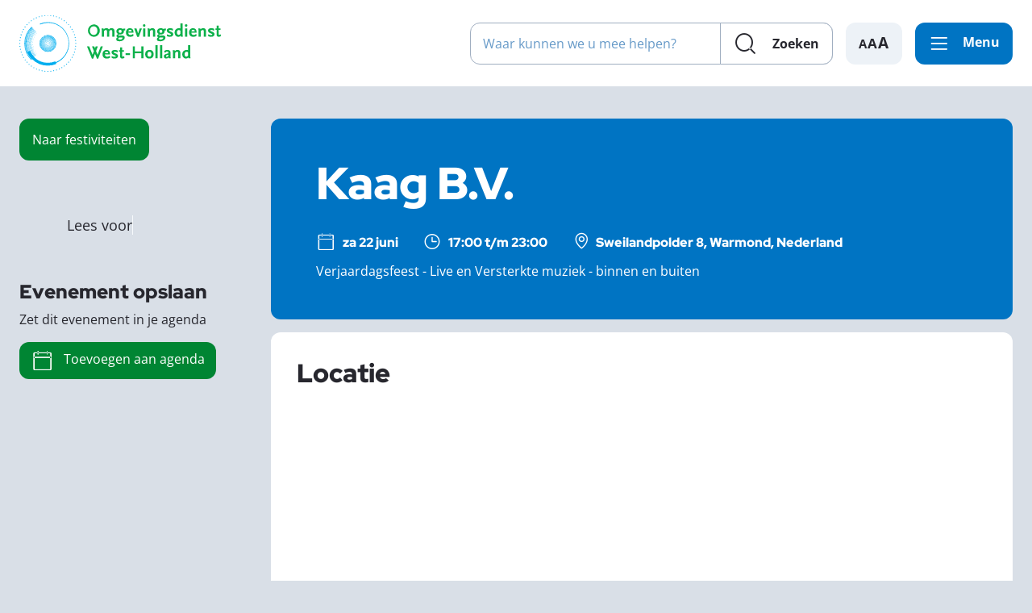

--- FILE ---
content_type: text/html; charset=UTF-8
request_url: https://www.odwh.nl/festiviteiten/kaag-b-v-3/
body_size: 12032
content:


<!DOCTYPE html>
<html lang="nl-NL">
<head>
    <meta charset="UTF-8" />
    <meta name="viewport" content="width=device-width, initial-scale=1" />
    <meta name="application-name" content="Omgevingsdienst West-Holland"/>

    <meta name='robots' content='index, follow, max-image-preview:large, max-snippet:-1, max-video-preview:-1' />

	<!-- This site is optimized with the Yoast SEO Premium plugin v22.1 (Yoast SEO v26.8) - https://yoast.com/product/yoast-seo-premium-wordpress/ -->
	<title>Kaag B.V. - Omgevingsdienst West-Holland</title>
	<link rel="canonical" href="https://www.odwh.nl/festiviteiten/kaag-b-v-3/" />
	<meta property="og:locale" content="nl_NL" />
	<meta property="og:type" content="article" />
	<meta property="og:title" content="Kaag B.V." />
	<meta property="og:url" content="https://www.odwh.nl/festiviteiten/kaag-b-v-3/" />
	<meta property="og:site_name" content="Omgevingsdienst West-Holland" />
	<meta name="twitter:card" content="summary_large_image" />
	<script type="application/ld+json" class="yoast-schema-graph">{"@context":"https://schema.org","@graph":[{"@type":"WebPage","@id":"https://www.odwh.nl/festiviteiten/kaag-b-v-3/","url":"https://www.odwh.nl/festiviteiten/kaag-b-v-3/","name":"Kaag B.V. - Omgevingsdienst West-Holland","isPartOf":{"@id":"https://www.odwh.nl/#website"},"datePublished":"2024-04-18T07:38:44+00:00","breadcrumb":{"@id":"https://www.odwh.nl/festiviteiten/kaag-b-v-3/#breadcrumb"},"inLanguage":"nl-NL","potentialAction":[{"@type":"ReadAction","target":["https://www.odwh.nl/festiviteiten/kaag-b-v-3/"]}]},{"@type":"BreadcrumbList","@id":"https://www.odwh.nl/festiviteiten/kaag-b-v-3/#breadcrumb","itemListElement":[{"@type":"ListItem","position":1,"name":"Home","item":"https://www.odwh.nl/"},{"@type":"ListItem","position":2,"name":"Festiviteiten","item":"https://www.odwh.nl/festiviteiten/"},{"@type":"ListItem","position":3,"name":"Kaag B.V."}]},{"@type":"WebSite","@id":"https://www.odwh.nl/#website","url":"https://www.odwh.nl/","name":"Omgevingsdienst West-Holland","description":"","publisher":{"@id":"https://www.odwh.nl/#organization"},"potentialAction":[{"@type":"SearchAction","target":{"@type":"EntryPoint","urlTemplate":"https://www.odwh.nl/?s={search_term_string}"},"query-input":{"@type":"PropertyValueSpecification","valueRequired":true,"valueName":"search_term_string"}}],"inLanguage":"nl-NL"},{"@type":"Organization","@id":"https://www.odwh.nl/#organization","name":"Omgevingsdienst West-Holland","url":"https://www.odwh.nl/","logo":{"@type":"ImageObject","inLanguage":"nl-NL","@id":"https://www.odwh.nl/#/schema/logo/image/","url":"https://www.odwh.nl/wp-content/uploads/ODWH_logo_pil-1-scaled.png","contentUrl":"https://www.odwh.nl/wp-content/uploads/ODWH_logo_pil-1-scaled.png","width":2560,"height":823,"caption":"Omgevingsdienst West-Holland"},"image":{"@id":"https://www.odwh.nl/#/schema/logo/image/"}}]}</script>
	<!-- / Yoast SEO Premium plugin. -->



<link rel="alternate" title="oEmbed (JSON)" type="application/json+oembed" href="https://www.odwh.nl/wp-json/oembed/1.0/embed?url=https%3A%2F%2Fwww.odwh.nl%2Ffestiviteiten%2Fkaag-b-v-3%2F" />
<link rel="alternate" title="oEmbed (XML)" type="text/xml+oembed" href="https://www.odwh.nl/wp-json/oembed/1.0/embed?url=https%3A%2F%2Fwww.odwh.nl%2Ffestiviteiten%2Fkaag-b-v-3%2F&#038;format=xml" />
<style id='wp-img-auto-sizes-contain-inline-css' type='text/css'>
img:is([sizes=auto i],[sizes^="auto," i]){contain-intrinsic-size:3000px 1500px}
/*# sourceURL=wp-img-auto-sizes-contain-inline-css */
</style>
<style id='wp-emoji-styles-inline-css' type='text/css'>

	img.wp-smiley, img.emoji {
		display: inline !important;
		border: none !important;
		box-shadow: none !important;
		height: 1em !important;
		width: 1em !important;
		margin: 0 0.07em !important;
		vertical-align: -0.1em !important;
		background: none !important;
		padding: 0 !important;
	}
/*# sourceURL=wp-emoji-styles-inline-css */
</style>
<style id='classic-theme-styles-inline-css' type='text/css'>
/*! This file is auto-generated */
.wp-block-button__link{color:#fff;background-color:#32373c;border-radius:9999px;box-shadow:none;text-decoration:none;padding:calc(.667em + 2px) calc(1.333em + 2px);font-size:1.125em}.wp-block-file__button{background:#32373c;color:#fff;text-decoration:none}
/*# sourceURL=/wp-includes/css/classic-themes.min.css */
</style>
<script type="text/javascript" src="https://www.odwh.nl/wp/wp-includes/js/jquery/jquery.min.js?ver=3.7.1" id="jquery-core-js"></script>
<script type="text/javascript" src="https://www.odwh.nl/wp/wp-includes/js/jquery/jquery-migrate.min.js?ver=3.4.1" id="jquery-migrate-js"></script>
<link rel="EditURI" type="application/rsd+xml" title="RSD" href="https://www.odwh.nl/wp/xmlrpc.php?rsd" />
<link rel='shortlink' href='https://www.odwh.nl/?p=17282' />


    <link rel="stylesheet" href="https://www.odwh.nl/wp-content/themes/odwh/dist/css/style.min.css" />

    <link rel="apple-touch-icon-precomposed" sizes="57x57" href="https://www.odwh.nl/wp-content/themes/odwh/dist/img/favicon/apple-touch-icon-57x57.png" />
    <link rel="apple-touch-icon-precomposed" sizes="114x114" href="https://www.odwh.nl/wp-content/themes/odwh/dist/img/favicon/apple-touch-icon-114x114.png" />
    <link rel="apple-touch-icon-precomposed" sizes="72x72" href="https://www.odwh.nl/wp-content/themes/odwh/dist/img/favicon/apple-touch-icon-72x72.png" />
    <link rel="apple-touch-icon-precomposed" sizes="144x144" href="https://www.odwh.nl/wp-content/themes/odwh/dist/img/favicon/apple-touch-icon-144x144.png" />
    <link rel="apple-touch-icon-precomposed" sizes="120x120" href="https://www.odwh.nl/wp-content/themes/odwh/dist/img/favicon/apple-touch-icon-120x120.png" />
    <link rel="apple-touch-icon-precomposed" sizes="152x152" href="https://www.odwh.nl/wp-content/themes/odwh/dist/img/favicon/apple-touch-icon-152x152.png" />
    <link rel="icon" type="image/png" href="https://www.odwh.nl/wp-content/themes/odwh/dist/img/favicon/favicon-32x32.png" sizes="32x32" />
    <link rel="icon" type="image/png" href="https://www.odwh.nl/wp-content/themes/odwh/dist/img/favicon/favicon-16x16.png" sizes="16x16" />

    <meta name="msapplication-TileColor" content="#FFFFFF" />
    <meta name="msapplication-TileImage" content="https://www.odwh.nl/wp-content/themes/odwh/dist/img/favicon/mstile-144x144.png" />

    <!-- Google Tag Manager -->
<script>(function(w,d,s,l,i){w[l]=w[l]||[];w[l].push({'gtm.start':
new Date().getTime(),event:'gtm.js'});var f=d.getElementsByTagName(s)[0],
j=d.createElement(s),dl=l!='dataLayer'?'&l='+l:'';j.async=true;j.src=
'https://www.googletagmanager.com/gtm.js?id='+i+dl;f.parentNode.insertBefore(j,f);
})(window,document,'script','dataLayer','GTM-WZDXCSV');</script>
<!-- End Google Tag Manager -->

    <script type="text/javascript" src="//cdn-eu.readspeaker.com/script/12848/webReader/webReader.js?pids=wr" id="rs_req_Init"></script>
<style id='global-styles-inline-css' type='text/css'>
:root{--wp--preset--aspect-ratio--square: 1;--wp--preset--aspect-ratio--4-3: 4/3;--wp--preset--aspect-ratio--3-4: 3/4;--wp--preset--aspect-ratio--3-2: 3/2;--wp--preset--aspect-ratio--2-3: 2/3;--wp--preset--aspect-ratio--16-9: 16/9;--wp--preset--aspect-ratio--9-16: 9/16;--wp--preset--color--black: #000000;--wp--preset--color--cyan-bluish-gray: #abb8c3;--wp--preset--color--white: #ffffff;--wp--preset--color--pale-pink: #f78da7;--wp--preset--color--vivid-red: #cf2e2e;--wp--preset--color--luminous-vivid-orange: #ff6900;--wp--preset--color--luminous-vivid-amber: #fcb900;--wp--preset--color--light-green-cyan: #7bdcb5;--wp--preset--color--vivid-green-cyan: #00d084;--wp--preset--color--pale-cyan-blue: #8ed1fc;--wp--preset--color--vivid-cyan-blue: #0693e3;--wp--preset--color--vivid-purple: #9b51e0;--wp--preset--gradient--vivid-cyan-blue-to-vivid-purple: linear-gradient(135deg,rgb(6,147,227) 0%,rgb(155,81,224) 100%);--wp--preset--gradient--light-green-cyan-to-vivid-green-cyan: linear-gradient(135deg,rgb(122,220,180) 0%,rgb(0,208,130) 100%);--wp--preset--gradient--luminous-vivid-amber-to-luminous-vivid-orange: linear-gradient(135deg,rgb(252,185,0) 0%,rgb(255,105,0) 100%);--wp--preset--gradient--luminous-vivid-orange-to-vivid-red: linear-gradient(135deg,rgb(255,105,0) 0%,rgb(207,46,46) 100%);--wp--preset--gradient--very-light-gray-to-cyan-bluish-gray: linear-gradient(135deg,rgb(238,238,238) 0%,rgb(169,184,195) 100%);--wp--preset--gradient--cool-to-warm-spectrum: linear-gradient(135deg,rgb(74,234,220) 0%,rgb(151,120,209) 20%,rgb(207,42,186) 40%,rgb(238,44,130) 60%,rgb(251,105,98) 80%,rgb(254,248,76) 100%);--wp--preset--gradient--blush-light-purple: linear-gradient(135deg,rgb(255,206,236) 0%,rgb(152,150,240) 100%);--wp--preset--gradient--blush-bordeaux: linear-gradient(135deg,rgb(254,205,165) 0%,rgb(254,45,45) 50%,rgb(107,0,62) 100%);--wp--preset--gradient--luminous-dusk: linear-gradient(135deg,rgb(255,203,112) 0%,rgb(199,81,192) 50%,rgb(65,88,208) 100%);--wp--preset--gradient--pale-ocean: linear-gradient(135deg,rgb(255,245,203) 0%,rgb(182,227,212) 50%,rgb(51,167,181) 100%);--wp--preset--gradient--electric-grass: linear-gradient(135deg,rgb(202,248,128) 0%,rgb(113,206,126) 100%);--wp--preset--gradient--midnight: linear-gradient(135deg,rgb(2,3,129) 0%,rgb(40,116,252) 100%);--wp--preset--font-size--small: 13px;--wp--preset--font-size--medium: 20px;--wp--preset--font-size--large: 36px;--wp--preset--font-size--x-large: 42px;--wp--preset--spacing--20: 0.44rem;--wp--preset--spacing--30: 0.67rem;--wp--preset--spacing--40: 1rem;--wp--preset--spacing--50: 1.5rem;--wp--preset--spacing--60: 2.25rem;--wp--preset--spacing--70: 3.38rem;--wp--preset--spacing--80: 5.06rem;--wp--preset--shadow--natural: 6px 6px 9px rgba(0, 0, 0, 0.2);--wp--preset--shadow--deep: 12px 12px 50px rgba(0, 0, 0, 0.4);--wp--preset--shadow--sharp: 6px 6px 0px rgba(0, 0, 0, 0.2);--wp--preset--shadow--outlined: 6px 6px 0px -3px rgb(255, 255, 255), 6px 6px rgb(0, 0, 0);--wp--preset--shadow--crisp: 6px 6px 0px rgb(0, 0, 0);}:where(.is-layout-flex){gap: 0.5em;}:where(.is-layout-grid){gap: 0.5em;}body .is-layout-flex{display: flex;}.is-layout-flex{flex-wrap: wrap;align-items: center;}.is-layout-flex > :is(*, div){margin: 0;}body .is-layout-grid{display: grid;}.is-layout-grid > :is(*, div){margin: 0;}:where(.wp-block-columns.is-layout-flex){gap: 2em;}:where(.wp-block-columns.is-layout-grid){gap: 2em;}:where(.wp-block-post-template.is-layout-flex){gap: 1.25em;}:where(.wp-block-post-template.is-layout-grid){gap: 1.25em;}.has-black-color{color: var(--wp--preset--color--black) !important;}.has-cyan-bluish-gray-color{color: var(--wp--preset--color--cyan-bluish-gray) !important;}.has-white-color{color: var(--wp--preset--color--white) !important;}.has-pale-pink-color{color: var(--wp--preset--color--pale-pink) !important;}.has-vivid-red-color{color: var(--wp--preset--color--vivid-red) !important;}.has-luminous-vivid-orange-color{color: var(--wp--preset--color--luminous-vivid-orange) !important;}.has-luminous-vivid-amber-color{color: var(--wp--preset--color--luminous-vivid-amber) !important;}.has-light-green-cyan-color{color: var(--wp--preset--color--light-green-cyan) !important;}.has-vivid-green-cyan-color{color: var(--wp--preset--color--vivid-green-cyan) !important;}.has-pale-cyan-blue-color{color: var(--wp--preset--color--pale-cyan-blue) !important;}.has-vivid-cyan-blue-color{color: var(--wp--preset--color--vivid-cyan-blue) !important;}.has-vivid-purple-color{color: var(--wp--preset--color--vivid-purple) !important;}.has-black-background-color{background-color: var(--wp--preset--color--black) !important;}.has-cyan-bluish-gray-background-color{background-color: var(--wp--preset--color--cyan-bluish-gray) !important;}.has-white-background-color{background-color: var(--wp--preset--color--white) !important;}.has-pale-pink-background-color{background-color: var(--wp--preset--color--pale-pink) !important;}.has-vivid-red-background-color{background-color: var(--wp--preset--color--vivid-red) !important;}.has-luminous-vivid-orange-background-color{background-color: var(--wp--preset--color--luminous-vivid-orange) !important;}.has-luminous-vivid-amber-background-color{background-color: var(--wp--preset--color--luminous-vivid-amber) !important;}.has-light-green-cyan-background-color{background-color: var(--wp--preset--color--light-green-cyan) !important;}.has-vivid-green-cyan-background-color{background-color: var(--wp--preset--color--vivid-green-cyan) !important;}.has-pale-cyan-blue-background-color{background-color: var(--wp--preset--color--pale-cyan-blue) !important;}.has-vivid-cyan-blue-background-color{background-color: var(--wp--preset--color--vivid-cyan-blue) !important;}.has-vivid-purple-background-color{background-color: var(--wp--preset--color--vivid-purple) !important;}.has-black-border-color{border-color: var(--wp--preset--color--black) !important;}.has-cyan-bluish-gray-border-color{border-color: var(--wp--preset--color--cyan-bluish-gray) !important;}.has-white-border-color{border-color: var(--wp--preset--color--white) !important;}.has-pale-pink-border-color{border-color: var(--wp--preset--color--pale-pink) !important;}.has-vivid-red-border-color{border-color: var(--wp--preset--color--vivid-red) !important;}.has-luminous-vivid-orange-border-color{border-color: var(--wp--preset--color--luminous-vivid-orange) !important;}.has-luminous-vivid-amber-border-color{border-color: var(--wp--preset--color--luminous-vivid-amber) !important;}.has-light-green-cyan-border-color{border-color: var(--wp--preset--color--light-green-cyan) !important;}.has-vivid-green-cyan-border-color{border-color: var(--wp--preset--color--vivid-green-cyan) !important;}.has-pale-cyan-blue-border-color{border-color: var(--wp--preset--color--pale-cyan-blue) !important;}.has-vivid-cyan-blue-border-color{border-color: var(--wp--preset--color--vivid-cyan-blue) !important;}.has-vivid-purple-border-color{border-color: var(--wp--preset--color--vivid-purple) !important;}.has-vivid-cyan-blue-to-vivid-purple-gradient-background{background: var(--wp--preset--gradient--vivid-cyan-blue-to-vivid-purple) !important;}.has-light-green-cyan-to-vivid-green-cyan-gradient-background{background: var(--wp--preset--gradient--light-green-cyan-to-vivid-green-cyan) !important;}.has-luminous-vivid-amber-to-luminous-vivid-orange-gradient-background{background: var(--wp--preset--gradient--luminous-vivid-amber-to-luminous-vivid-orange) !important;}.has-luminous-vivid-orange-to-vivid-red-gradient-background{background: var(--wp--preset--gradient--luminous-vivid-orange-to-vivid-red) !important;}.has-very-light-gray-to-cyan-bluish-gray-gradient-background{background: var(--wp--preset--gradient--very-light-gray-to-cyan-bluish-gray) !important;}.has-cool-to-warm-spectrum-gradient-background{background: var(--wp--preset--gradient--cool-to-warm-spectrum) !important;}.has-blush-light-purple-gradient-background{background: var(--wp--preset--gradient--blush-light-purple) !important;}.has-blush-bordeaux-gradient-background{background: var(--wp--preset--gradient--blush-bordeaux) !important;}.has-luminous-dusk-gradient-background{background: var(--wp--preset--gradient--luminous-dusk) !important;}.has-pale-ocean-gradient-background{background: var(--wp--preset--gradient--pale-ocean) !important;}.has-electric-grass-gradient-background{background: var(--wp--preset--gradient--electric-grass) !important;}.has-midnight-gradient-background{background: var(--wp--preset--gradient--midnight) !important;}.has-small-font-size{font-size: var(--wp--preset--font-size--small) !important;}.has-medium-font-size{font-size: var(--wp--preset--font-size--medium) !important;}.has-large-font-size{font-size: var(--wp--preset--font-size--large) !important;}.has-x-large-font-size{font-size: var(--wp--preset--font-size--x-large) !important;}
/*# sourceURL=global-styles-inline-css */
</style>
<meta name="generator" content="WP Rocket 3.20.3" data-wpr-features="wpr_preload_links wpr_desktop" /></head>

<body class="wp-singular festivity-template-default single single-festivity postid-17282 wp-theme-odwh wpb-js-composer js-comp-ver-6.7.0 vc_responsive preload">

    <!-- Google Tag Manager (noscript) -->
<noscript><iframe src="https://www.googletagmanager.com/ns.html?id=GTM-WZDXCSV"
height="0" width="0" style="display:none;visibility:hidden"></iframe></noscript>
<!-- End Google Tag Manager (noscript) -->

    <div data-rocket-location-hash="24612a0ce8080cfc0bc80a0271bfdd58" data-focusable-area>
	<header id="header" >
		<div data-rocket-location-hash="0cb278efd588c6a5d68259d1f2161af6" class="row column">
			<div class="header-inner">

				<a href="#main" class="skip-link">Ga naar de hoofdinhoud</a>
<a href="#menu-button" class="skip-link">Ga naar de navigatie</a>

				<a href="https://www.odwh.nl" class="logo mobile hide-for-large">
	<img src="https://www.odwh.nl/wp-content/themes/odwh/dist/img/logo-mobile.svg" alt=""/>
</a>
<a href="https://www.odwh.nl" class="logo show-for-large">
	<img src="https://www.odwh.nl/wp-content/themes/odwh/dist/img/logo.svg" alt=""/>
</a>

				<ul class="top-menu">
					<li>
						<a href="#search" class="search-button " data-trigger="search" data-trigger-close="menu" title="Zoeken">
							<span class="hide">Zoeken</span>
						</a>

						<div data-rocket-location-hash="23084ab4900faffb6f8ddcbb1d669e4e" class="search-form" data-autocomplete data-autocomplete-no-results="Geen resultaten gevonden.">
    <form method="get" action="https://www.odwh.nl" autocomplete="off">
        <label class="show-for-sr" for="search-header">Waar kunnen we u mee helpen?</label>
        <input id="search-header" name="s" type="search" placeholder="Waar kunnen we u mee helpen?" />
        <button type="submit" class="button"><span>Zoeken</span></button>
    </form>
    <div data-rocket-location-hash="fd2e67a2a2991bd9075367ac81e0d96e" class="autocomplete">
        <ul></ul>
    </div>
</div>

					</li>

										
					<li>
						<button class="scale-text-button">A</button>
					</li>

					<li>
						<a href="#menu" class="button primary with-icon icon-left menu readspeaker__read" data-trigger="menu" data-trigger-close="search" aria-expanded="false" title="Menu" id="menu-button">Menu</a>
					</li>
				</ul>

				
			</div>
		</div>
	</header>

	<section data-rocket-location-hash="9312fa48a89b86ab2f18ad7d88a988bc" id="menu-overlay">
		<div data-rocket-location-hash="d7e346a2bd3107bc25288119db5ef52d" class="menu-overlay-header">
			<div data-rocket-location-hash="4d593804f71af3f3d4f55304e37be9fb" class="row column">
				<div class="header-inner">
					<ul class="top-menu">

											</ul>
				</div>
			</div>
		</div>
		<div data-rocket-location-hash="b038f07256c12a1148487c8cc590df9d" class="menu-overlay-content" data-menu-overlay>
			<div class="row expanded">
				<div class="column small-12 large-6 xlarge-7 left-column">
					<div class="menu-overlay-inner">
						<p class="h3 show-more selected readspeaker__read">Vind informatie over...</p>

						
    <nav class="primary-menu" role="navigation">
        <ul>

            
                <li class=" menu-item menu-item-type-post_type menu-item-object-page menu-item-13248">
                    <a href="https://www.odwh.nl/advies-aanvragen/" class="readspeaker__read">Advies aanvragen</a>
                </li>

            
                <li class=" menu-item menu-item-type-post_type menu-item-object-odwh-theme menu-item-11282">
                    <a href="https://www.odwh.nl/themas/asbest/" class="readspeaker__read">Asbest</a>
                </li>

            
                <li class=" menu-item menu-item-type-post_type menu-item-object-odwh-theme menu-item-11283">
                    <a href="https://www.odwh.nl/themas/bodem/" class="readspeaker__read">Bodem</a>
                </li>

            
                <li class=" menu-item menu-item-type-post_type menu-item-object-odwh-theme menu-item-11284">
                    <a href="https://www.odwh.nl/themas/bouwen-en-verbouwen/" class="readspeaker__read">Bouwen en verbouwen</a>
                </li>

            
                <li class=" menu-item menu-item-type-post_type menu-item-object-odwh-theme menu-item-11285">
                    <a href="https://www.odwh.nl/themas/duurzaamheid-en-energie/" class="readspeaker__read">Duurzaamheid</a>
                </li>

            
                <li class=" menu-item menu-item-type-post_type menu-item-object-page menu-item-13869">
                    <a href="https://www.odwh.nl/externe-veiligheid/" class="readspeaker__read">Externe veiligheid</a>
                </li>

            
                <li class=" menu-item menu-item-type-post_type menu-item-object-odwh-theme menu-item-11286">
                    <a href="https://www.odwh.nl/themas/geluid/" class="readspeaker__read">Geluid</a>
                </li>

            
                <li class=" menu-item menu-item-type-post_type menu-item-object-odwh-theme menu-item-14087">
                    <a href="https://www.odwh.nl/themas/licht/" class="readspeaker__read">Licht</a>
                </li>

            
                <li class=" menu-item menu-item-type-post_type menu-item-object-odwh-theme menu-item-11287">
                    <a href="https://www.odwh.nl/themas/lucht/" class="readspeaker__read">Lucht</a>
                </li>

            
                <li class=" menu-item menu-item-type-post_type menu-item-object-odwh-theme menu-item-11288">
                    <a href="https://www.odwh.nl/themas/milieu/" class="readspeaker__read">Milieu</a>
                </li>

            
                <li class=" menu-item menu-item-type-post_type menu-item-object-odwh-theme menu-item-13800">
                    <a href="https://www.odwh.nl/themas/natuur-en-biodiversiteit/" class="readspeaker__read">Natuur en biodiversiteit</a>
                </li>

            
                <li class=" menu-item menu-item-type-post_type menu-item-object-odwh-theme menu-item-11289">
                    <a href="https://www.odwh.nl/themas/vuurwerk/" class="readspeaker__read">Vuurwerk</a>
                </li>

            
                <li class=" menu-item menu-item-type-post_type menu-item-object-page menu-item-15750">
                    <a href="https://www.odwh.nl/veelgestelde-vragen/" class="readspeaker__read">Veelgestelde vragen</a>
                </li>

            
        </ul>
    </nav>


					</div>
				</div>
				<div class="column small-12 large-6 xlarge-5 right-column">
					<div class="menu-overlay-inner">
						<p class="h3 readspeaker__read">Actueel</p>

						
    <nav class="secondary-menu" role="navigation">
        <ul>

            
                <li class=" menu-item menu-item-type-post_type menu-item-object-page menu-item-13337">
                    <a href="https://www.odwh.nl/actuele-dossiers/" class="readspeaker__read">Actuele dossiers</a>
                </li>

            
                <li class=" menu-item menu-item-type-post_type menu-item-object-page menu-item-12906">
                    <a href="https://www.odwh.nl/afgegeven-vergunningen/" class="readspeaker__read">Afgegeven vergunningen</a>
                </li>

            
                <li class=" menu-item menu-item-type-post_type_archive menu-item-object-dossier menu-item-11290">
                    <a href="https://www.odwh.nl/dossiers/" class="readspeaker__read">Dossiers</a>
                </li>

            
                <li class=" menu-item menu-item-type-post_type menu-item-object-page menu-item-12789">
                    <a href="https://www.odwh.nl/festiviteiten/" class="readspeaker__read">Gemelde incidentele festiviteiten</a>
                </li>

            
                <li class=" menu-item menu-item-type-post_type menu-item-object-page menu-item-11291">
                    <a href="https://www.odwh.nl/nieuws/" class="readspeaker__read">Nieuws</a>
                </li>

            
                <li class=" menu-item menu-item-type-post_type menu-item-object-page menu-item-17464">
                    <a href="https://www.odwh.nl/ter-inzage/" class="readspeaker__read">Ter inzageleggingen</a>
                </li>

            
                <li class=" menu-item menu-item-type-post_type_archive menu-item-object-firework-report menu-item-19471">
                    <a href="https://www.odwh.nl/vuurwerkontbrandingen/" class="readspeaker__read">Vuurwerkontbranding</a>
                </li>

            
        </ul>
    </nav>


						<p class="h3 readspeaker__read">Organisatie</p>

						
    <nav class="secondary-menu" role="navigation">
        <ul>

            
                <li class=" menu-item menu-item-type-post_type menu-item-object-page menu-item-11281">
                    <a href="https://www.odwh.nl/over-odwh/" class="readspeaker__read">Over ons</a>
                </li>

            
                <li class=" menu-item menu-item-type-post_type menu-item-object-page menu-item-12068">
                    <a href="https://www.odwh.nl/producten-en-dienstencatalogus/" class="readspeaker__read">Producten- en Dienstencatalogus</a>
                </li>

            
                <li class=" menu-item menu-item-type-post_type menu-item-object-page menu-item-14507">
                    <a href="https://www.odwh.nl/over-odwh/wie-bestuurt-ons/" class="readspeaker__read">Bestuur</a>
                </li>

            
                <li class=" menu-item menu-item-type-post_type menu-item-object-page menu-item-11980">
                    <a href="https://www.odwh.nl/zoektjou/" class="readspeaker__read">Werken bij de Omgevingsdienst West-Holland</a>
                </li>

            
        </ul>
    </nav>


						
					</div>
				</div>
			</div>
		</div>
	</section>
</div>

<div data-rocket-location-hash="136b65f1257e41080a1a3be442ee330d" class="mobile-search">

	<div class="search-form" data-autocomplete data-autocomplete-no-results="Geen resultaten gevonden.">
    <form method="get" action="https://www.odwh.nl" autocomplete="off">
        <label class="show-for-sr" for="search-mobile">Waar kunnen we u mee helpen?</label>
        <input id="search-mobile" name="s" type="search" placeholder="Waar kunnen we u mee helpen?" />
        <button type="submit" class="button"><span>Zoeken</span></button>
    </form>
    <div class="autocomplete">
        <ul></ul>
    </div>
</div>

</div>

<div data-rocket-location-hash="7b5e99ee3690b82f35017c2ef1a03098" class="search-overlay"></div>

        
    

<div data-rocket-location-hash="19bbae21d48235b6da6cac88bd29ccf9" class="keyvisual ">

    
</div>

    <main data-rocket-location-hash="46f1956707332cdaabe1327cdd30596d" id="main" role="main">
        <div data-rocket-location-hash="c1e46f53fd77fc4d740cfdc1a1ebda57" class="block-wrapper">

                        
    <section data-rocket-location-hash="696681195e415b5774ab6dab03a49604" class="grid-wrapper single-festivity" data-side-menu>
        <div data-rocket-location-hash="594e3b65b8bd7e7c7f75f6b27a568936" class="row">
            <div class="column large-4">
                <div class="show-for-large">

                    
    <div class="button-wrapper">
        <div class="back-to-button">
            <a href="https://www.odwh.nl/festiviteiten/" class="button green">Naar <span>Festiviteiten</span></a>
        </div>
    </div>


                </div>
            </div>
        </div>
        <div class="festivity-columns row" data-rk-equalizer data-rk-equalizer-on="large">
            <div class="column large-9" data-rk-equalizer-watch>
                <div class="content-elements">

                    <div class="introtext-small">
                        <h1 class="readspeaker__read">Kaag B.V.</h1>
                        <div class="festivity-info">

                                                            <span class="date">za 22 juni</span>
                                <span class="time">17:00 t/m 23:00</span>
                            
                            <span class="address">Sweilandpolder 8, Warmond, Nederland</span>
                            <p>Verjaardagsfeest - Live en Versterkte muziek - binnen en buiten</p>
                        </div>
                    </div>

                    <div class="festivity-content">
                        <h2>Locatie</h2>
                        <div class="map-holder" data-google-map="festivity">
                            <div class="map" data-google-map-holder></div>
                            <div class="hide"
                                data-marker
                                data-marker-id="1"
                                data-marker-lat="52.1970376"
                                data-marker-lng="4.5367517">
                            </div>
                        </div>
                    </div>

                                        

                </div>
            </div>
            <aside class="column large-3">
                <div class="readspeaker-button-container">

                        
<div id="readspeaker_button3" class="rs_skip rsbtn rs_preserve">
    <a rel="nofollow" class="rsbtn_play" accesskey="L" title="Laat de tekst voorlezen met ReadSpeaker webReader" href="//app-eu.readspeaker.com/cgi-bin/rsent?customerid=12848&amp;lang=nl_nl&amp;readid=main&amp;url=https%3A%2F%2Fwww.odwh.nl%2Ffestiviteiten%2Fkaag-b-v-3%2F">
        <span class="rsbtn_left rsimg rspart"><span class="rsbtn_text"><span>Lees voor</span></span></span>
        <span class="rsbtn_right rsimg rsplay rspart"></span>
    </a>
</div>

                </div>
                <div class="side-menu" data-rk-equalizer-watch>
                    <h2 class="h3 readspeaker__read">Evenement opslaan</h2>
                    <p class="readspeaker__read">Zet dit evenement in je agenda</p>
                    <form target="_blank" action="/api/generate_ics_file" method="post">
                        <input type="hidden" name="nonce" value="77032054e6">
                        <input type="hidden" name="name" value="Kaag B.V.">
                        <input type="hidden" name="start" value="22-06-2024 17:00">
                        <input type="hidden" name="end" value="22-06-2024 23:00">
                        <input type="hidden" name="location" value="Sweilandpolder 8, Warmond, Nederland">
                        <input type="hidden" name="description" value="Verjaardagsfeest - Live en Versterkte muziek - binnen en buiten">
                        <button type="submit" class="button secondary with-icon icon-left calendar-2 readspeaker__read">
                            Toevoegen aan agenda
                        </button>
                    </form>
                </div>
            </aside>
        </div>
    </section>


        </div>
    </main>

    <div data-rocket-location-hash="2685ee24ae7a0e33d34d0d269396e62a" data-cookie-notice="wall" data-cookie-expire="365" class="cookie-notice">
	<div data-rocket-location-hash="e26d58008089e1dc6fcd98054f0e14f0" class="cn-box">
		<div data-rocket-location-hash="1fd029bbf514f5ab97d3ea6fee9ea974" class="row collapse">
			<div class="column">
				<div class="cn-wrapper">
					<div class="cn-content">

						
						
							<div class="wysiwyg"><p>We gebruiken cookies om er zeker van te zijn dat u onze website zo goed mogelijk beleeft. <a href="https://www.odwh.nl/cookieverklaring/">Meer weten?</a></p>
</div>

						
					</div>
					<div class="cn-button-wrapper">
						<a data-set-cookie="yes" href="#" class="cn-button button primary">Accepteren</a>
						<a data-set-cookie="no" href="#" class="cn-button button primary">Weigeren</a>
					</div>
				</div>
			</div>
		</div>
	</div>
</div>

    <footer data-rocket-location-hash="545f065c8af4c64ddbe1f45e830590e4" id="footer">
	<div class="row">
		<div data-rocket-location-hash="ef95c8be4c00f81f69dfa6a4a0d9e424" class="column small-12 medium-6 large-3">
			<div class="footer-block">

				
					<h2 class="h3 readspeaker__read">Contact</h3>

				
				
					<p class="readspeaker__read">Ma t/m do: 09.00-12.00 en 13.00-16.00 uur  
Vrijdag: 09:00 tot 13:00 uur</p>

				
				
				
					<div>
						<a class="button light-grey with-icon icon-right arrow-right readspeaker__read" href="https://www.odwh.nl/contact/" target="">Neem contact op</a>
					</div>

				
			</div>

			<div class="footer-block">

				
					<h2 class="h3 readspeaker__read">Volg ons</h3>

				
				<ul class="social-nav">

					
					
					
						<li>
							<a href="https://nl.linkedin.com/company/omgevingsdienst-west-holland" class="button light-grey linkedin" target="_blank">

								<span class="show-for-sr">LinkedIn</span>
							</a>
						</li>

					
				</ul>

				
			</div>
		</div>
		<div data-rocket-location-hash="b086a62764eb48f4e716aec28dc71b87" class="column small-12 medium-6 large-3">
			<div class="footer-block">

				
					<h2 class="h3 readspeaker__read">Overlast melden?</h3>

				
				
					<p class="readspeaker__read">Milieuklachten over bedrijven kunt u 24/7 melden op onderstaand telefoonnummer</p>

				
				
					<a class="icon-link icon-left phone readspeaker__read" href="tel:0888333555">0888 - 333 555</a>

				
			</div>
			<div class="footer-block">

				
					<h2 class="h3 readspeaker__read">Adres</h3>

				
				
					<div class="readspeaker__read"><p>Vondellaan 55<br />
2332 AA Leiden</p>
<p><a href="https://www.google.nl/maps" target="_blank" rel="noopener">Route met Google Maps</a></p>
</div>

				
			</div>
		</div>
		<div data-rocket-location-hash="dd72c7bb4272546068477b47dd15beec" class="column small-12 medium-6 large-6">
			<div class="footer-block">

				
					<h2 class="h3 readspeaker__read">Werkgebied</h3>

				
				
					<img alt="Werkgebied" src="https://www.odwh.nl/wp-content/uploads/kaart.png"/>

				
				
			</div>
		</div>
	</div>
	<div class="row column">
		<nav class="copyright">
			<ul>
				<li class="readspeaker__read">Copyright
					2026</li>

				
					<li>
						<a href="https://www.odwh.nl/privacyverklaring/" target="" class="readspeaker__read">Privacyverklaring</a>
					</li>

				
				
				
			</ul>
		</nav>
	</div>
</footer>

    
    <script src="//maps.googleapis.com/maps/api/js?key=AIzaSyCtR9J6m3sr8VS95COsOnQwfhU7QbaPcrI"></script>


        
<div data-rocket-location-hash="4938b5cc664a4701d258379788dea6c2" id="readspeaker_button1" class="rs_skip hide rsbtn rs_preserve">
    <a rel="nofollow" class="rsbtn_play" accesskey="L" title="Laat de tekst voorlezen met ReadSpeaker webReader" href="//app-eu.readspeaker.com/cgi-bin/rsent?customerid=12848&amp;lang=nl_nl&amp;readclass=readspeaker__read&amp;url=https%3A%2F%2Fwww.odwh.nl%2Ffestiviteiten%2Fkaag-b-v-3%2F">
        <span class="rsbtn_left rsimg rspart"><span class="rsbtn_text"><span>Lees voor</span></span></span>
        <span class="rsbtn_right rsimg rsplay rspart"></span>
    </a>
</div>

    <script type="speculationrules">
{"prefetch":[{"source":"document","where":{"and":[{"href_matches":"/*"},{"not":{"href_matches":["/wp/wp-*.php","/wp/wp-admin/*","/wp-content/uploads/*","/wp-content/*","/wp-content/plugins/*","/wp-content/themes/odwh/*","/*\\?(.+)"]}},{"not":{"selector_matches":"a[rel~=\"nofollow\"]"}},{"not":{"selector_matches":".no-prefetch, .no-prefetch a"}}]},"eagerness":"conservative"}]}
</script>
<script type="text/javascript" id="rocket-browser-checker-js-after">
/* <![CDATA[ */
"use strict";var _createClass=function(){function defineProperties(target,props){for(var i=0;i<props.length;i++){var descriptor=props[i];descriptor.enumerable=descriptor.enumerable||!1,descriptor.configurable=!0,"value"in descriptor&&(descriptor.writable=!0),Object.defineProperty(target,descriptor.key,descriptor)}}return function(Constructor,protoProps,staticProps){return protoProps&&defineProperties(Constructor.prototype,protoProps),staticProps&&defineProperties(Constructor,staticProps),Constructor}}();function _classCallCheck(instance,Constructor){if(!(instance instanceof Constructor))throw new TypeError("Cannot call a class as a function")}var RocketBrowserCompatibilityChecker=function(){function RocketBrowserCompatibilityChecker(options){_classCallCheck(this,RocketBrowserCompatibilityChecker),this.passiveSupported=!1,this._checkPassiveOption(this),this.options=!!this.passiveSupported&&options}return _createClass(RocketBrowserCompatibilityChecker,[{key:"_checkPassiveOption",value:function(self){try{var options={get passive(){return!(self.passiveSupported=!0)}};window.addEventListener("test",null,options),window.removeEventListener("test",null,options)}catch(err){self.passiveSupported=!1}}},{key:"initRequestIdleCallback",value:function(){!1 in window&&(window.requestIdleCallback=function(cb){var start=Date.now();return setTimeout(function(){cb({didTimeout:!1,timeRemaining:function(){return Math.max(0,50-(Date.now()-start))}})},1)}),!1 in window&&(window.cancelIdleCallback=function(id){return clearTimeout(id)})}},{key:"isDataSaverModeOn",value:function(){return"connection"in navigator&&!0===navigator.connection.saveData}},{key:"supportsLinkPrefetch",value:function(){var elem=document.createElement("link");return elem.relList&&elem.relList.supports&&elem.relList.supports("prefetch")&&window.IntersectionObserver&&"isIntersecting"in IntersectionObserverEntry.prototype}},{key:"isSlowConnection",value:function(){return"connection"in navigator&&"effectiveType"in navigator.connection&&("2g"===navigator.connection.effectiveType||"slow-2g"===navigator.connection.effectiveType)}}]),RocketBrowserCompatibilityChecker}();
//# sourceURL=rocket-browser-checker-js-after
/* ]]> */
</script>
<script type="text/javascript" id="rocket-preload-links-js-extra">
/* <![CDATA[ */
var RocketPreloadLinksConfig = {"excludeUris":"/beheer|/(?:.+/)?feed(?:/(?:.+/?)?)?$|/(?:.+/)?embed/|/(index.php/)?(.*)wp-json(/.*|$)|/refer/|/go/|/recommend/|/recommends/","usesTrailingSlash":"1","imageExt":"jpg|jpeg|gif|png|tiff|bmp|webp|avif|pdf|doc|docx|xls|xlsx|php","fileExt":"jpg|jpeg|gif|png|tiff|bmp|webp|avif|pdf|doc|docx|xls|xlsx|php|html|htm","siteUrl":"https://www.odwh.nl","onHoverDelay":"100","rateThrottle":"3"};
//# sourceURL=rocket-preload-links-js-extra
/* ]]> */
</script>
<script type="text/javascript" id="rocket-preload-links-js-after">
/* <![CDATA[ */
(function() {
"use strict";var r="function"==typeof Symbol&&"symbol"==typeof Symbol.iterator?function(e){return typeof e}:function(e){return e&&"function"==typeof Symbol&&e.constructor===Symbol&&e!==Symbol.prototype?"symbol":typeof e},e=function(){function i(e,t){for(var n=0;n<t.length;n++){var i=t[n];i.enumerable=i.enumerable||!1,i.configurable=!0,"value"in i&&(i.writable=!0),Object.defineProperty(e,i.key,i)}}return function(e,t,n){return t&&i(e.prototype,t),n&&i(e,n),e}}();function i(e,t){if(!(e instanceof t))throw new TypeError("Cannot call a class as a function")}var t=function(){function n(e,t){i(this,n),this.browser=e,this.config=t,this.options=this.browser.options,this.prefetched=new Set,this.eventTime=null,this.threshold=1111,this.numOnHover=0}return e(n,[{key:"init",value:function(){!this.browser.supportsLinkPrefetch()||this.browser.isDataSaverModeOn()||this.browser.isSlowConnection()||(this.regex={excludeUris:RegExp(this.config.excludeUris,"i"),images:RegExp(".("+this.config.imageExt+")$","i"),fileExt:RegExp(".("+this.config.fileExt+")$","i")},this._initListeners(this))}},{key:"_initListeners",value:function(e){-1<this.config.onHoverDelay&&document.addEventListener("mouseover",e.listener.bind(e),e.listenerOptions),document.addEventListener("mousedown",e.listener.bind(e),e.listenerOptions),document.addEventListener("touchstart",e.listener.bind(e),e.listenerOptions)}},{key:"listener",value:function(e){var t=e.target.closest("a"),n=this._prepareUrl(t);if(null!==n)switch(e.type){case"mousedown":case"touchstart":this._addPrefetchLink(n);break;case"mouseover":this._earlyPrefetch(t,n,"mouseout")}}},{key:"_earlyPrefetch",value:function(t,e,n){var i=this,r=setTimeout(function(){if(r=null,0===i.numOnHover)setTimeout(function(){return i.numOnHover=0},1e3);else if(i.numOnHover>i.config.rateThrottle)return;i.numOnHover++,i._addPrefetchLink(e)},this.config.onHoverDelay);t.addEventListener(n,function e(){t.removeEventListener(n,e,{passive:!0}),null!==r&&(clearTimeout(r),r=null)},{passive:!0})}},{key:"_addPrefetchLink",value:function(i){return this.prefetched.add(i.href),new Promise(function(e,t){var n=document.createElement("link");n.rel="prefetch",n.href=i.href,n.onload=e,n.onerror=t,document.head.appendChild(n)}).catch(function(){})}},{key:"_prepareUrl",value:function(e){if(null===e||"object"!==(void 0===e?"undefined":r(e))||!1 in e||-1===["http:","https:"].indexOf(e.protocol))return null;var t=e.href.substring(0,this.config.siteUrl.length),n=this._getPathname(e.href,t),i={original:e.href,protocol:e.protocol,origin:t,pathname:n,href:t+n};return this._isLinkOk(i)?i:null}},{key:"_getPathname",value:function(e,t){var n=t?e.substring(this.config.siteUrl.length):e;return n.startsWith("/")||(n="/"+n),this._shouldAddTrailingSlash(n)?n+"/":n}},{key:"_shouldAddTrailingSlash",value:function(e){return this.config.usesTrailingSlash&&!e.endsWith("/")&&!this.regex.fileExt.test(e)}},{key:"_isLinkOk",value:function(e){return null!==e&&"object"===(void 0===e?"undefined":r(e))&&(!this.prefetched.has(e.href)&&e.origin===this.config.siteUrl&&-1===e.href.indexOf("?")&&-1===e.href.indexOf("#")&&!this.regex.excludeUris.test(e.href)&&!this.regex.images.test(e.href))}}],[{key:"run",value:function(){"undefined"!=typeof RocketPreloadLinksConfig&&new n(new RocketBrowserCompatibilityChecker({capture:!0,passive:!0}),RocketPreloadLinksConfig).init()}}]),n}();t.run();
}());

//# sourceURL=rocket-preload-links-js-after
/* ]]> */
</script>

<!-- BEGIN SEARCHWP DEBUG

[NO QUERIES]

END SEARCHWP DEBUG -->



    <script>
        rk_globals = {
            'current_lang' : '',
            'theme_path' : '/wp-content/themes/odwh',
            'translations' : {
                                    'accept' : 'Accepteren',
                                    'add_this_event_to_calendar' : 'Zet dit evenement in je agenda',
                                    'add_to_calendar' : 'Toevoegen aan agenda',
                                    'all_locations' : 'Alle locaties',
                                    'announcement_type' : 'Type bekendmaking',
                                    'apply_now' : 'Solliciteer direct',
                                    'attachments' : 'Bijlagen',
                                    'average_saving' : 'Gemiddelde opbrengst door energiebesparing per jaar',
                                    'build_year' : 'Bouwjaar',
                                    'clear_search_field' : 'Wis zoekveld',
                                    'close' : 'Sluiten',
                                    'cost' : 'Kosten',
                                    'current_information' : 'Actuele informatie',
                                    'date' : 'Datum',
                                    'difference' : 'Verschil',
                                    'decline' : 'Weigeren',
                                    'download' : 'Download',
                                    'empty_event' : 'Er zijn momenteel geen bijeenkomsten.',
                                    'event' : 'Evenement',
                                    'external_link' : 'Deze link verwijst naar een externe website',
                                    'file' : 'Bestand',
                                    'file_size' : 'Bestandsgrootte',
                                    'file_type' : 'Bestandstype',
                                    'filter_results' : 'Filter zoekresultaten',
                                    'find_more_about' : 'Vind informatie over',
                                    'go_to_slide' : 'Ga naar slide',
                                    'hours_per_week' : 'uur per week',
                                    'house_number' : 'Huisnummer',
                                    'latest_dossiers' : 'Actuele dossiers',
                                    'latest_news' : 'Laatste nieuwsberichten',
                                    'load_more' : 'Laad meer',
                                    'location' : 'Locatie',
                                    'location_postcode' : 'Locatie (postcode)',
                                    'login' : 'Login',
                                    'map' : 'Omgevingskaart',
                                    'menu' : 'Menu',
                                    'most_recent' : 'Meest recent',
                                    'office_area' : 'Kantooroppervlakte',
                                    'oldest_first' : 'Oudste eerst',
                                    'organisation' : 'Organisatie',
                                    'next' : 'volgende',
                                    'next_slide' : 'Volgende slide',
                                    'no_results' : 'Geen resultaten gevonden.',
                                    'page_not_found' : 'Het lijkt erop dat u de weg kwijt bent...',
                                    'password' : 'Wachtwoord',
                                    'payback_period' : 'Terugverdientijd',
                                    'play_video' : 'Klik of druk op de spatiebalk om de video af te spelen',
                                    'please_check_url' : 'Controleer of u het juiste zoekwoord of de goede url heeft ingetypt.',
                                    'postcode' : 'Postcode',
                                    'prev' : 'vorige',
                                    'previous_slide' : 'Vorige slide',
                                    'publication_date' : 'Publicatiedatum',
                                    'quicklinks' : 'Snel naar',
                                    'read_more' : 'Lees verder',
                                    'read_more_about' : 'Lees meer over',
                                    'reply_before' : 'Reageer voor',
                                    'result_for' : 'resultaat voor',
                                    'results_for' : 'resultaten voor',
                                    'save_event' : 'Evenement opslaan',
                                    'scroll_down' : 'Scroll naar beneden',
                                    'search' : 'Zoeken',
                                    'search_for_a_company_or_address' : 'Zoek een bedrijf of adres',
                                    'search_placeholder' : 'Waar kunnen we u mee helpen?',
                                    'search_results' : 'Zoekresultaten',
                                    'share' : 'Delen',
                                    'share_with_others' : 'Deel deze pagina met anderen',
                                    'sort_by' : 'Sorteer op',
                                    'status' : 'Status',
                                    'submit' : 'Verzenden',
                                    'topical' : 'Actueel',
                                    'to' : 'Naar',
                                    'to_content' : 'Ga naar de hoofdinhoud',
                                    'to_navigation' : 'Ga naar de navigatie',
                                    'to_homepage' : 'Breng mij terug naar de homepage',
                                    'to_festivities' : 'Ga naar de festiviteiten lijst',
                                    'to_firework_reports' : 'Ga naar de vuurwerkontbrandingen lijst',
                                    'upcoming_events' : 'Aankomende bijeenkomsten',
                                    'username' : 'Gebruikersnaam',
                                    'view_on_google_maps' : 'Bekijk op Google Maps',
                                    'year' : 'jaar',
                                    'year_each' : ' per jaar',
                                    'search_title_or_address' : 'Zoek op titel of adres',
                                    'publication_expired_error' : 'De inzage periode van deze publicatie is verlopen.',
                                    'no_publications_available' : 'Momenteel zijn er geen publicaties ter inzage',
                            }
        };
    </script>

    <script src="https://www.odwh.nl/wp-content/themes/odwh/dist/js/libs.min.js?ver=86"></script>
    <script src="https://www.odwh.nl/wp-content/themes/odwh/dist/js/main.min.js?ver=86"></script>
    
    
    <script data-collect-dnt="true" async src="https://scripts.simpleanalyticscdn.com/latest.js"></script>
<script async src="https://scripts.simpleanalyticscdn.com/latest.js"></script>
<script async src="https://scripts.simpleanalyticscdn.com/auto-events.js"></script>
<script>var rocket_beacon_data = {"ajax_url":"https:\/\/www.odwh.nl\/wp\/wp-admin\/admin-ajax.php","nonce":"b700dcb63a","url":"https:\/\/www.odwh.nl\/festiviteiten\/kaag-b-v-3","is_mobile":false,"width_threshold":1600,"height_threshold":700,"delay":500,"debug":null,"status":{"atf":true,"lrc":true,"preconnect_external_domain":true},"elements":"img, video, picture, p, main, div, li, svg, section, header, span","lrc_threshold":1800,"preconnect_external_domain_elements":["link","script","iframe"],"preconnect_external_domain_exclusions":["static.cloudflareinsights.com","rel=\"profile\"","rel=\"preconnect\"","rel=\"dns-prefetch\"","rel=\"icon\""]}</script><script data-name="wpr-wpr-beacon" src='https://www.odwh.nl/wp-content/plugins/wp-rocket/assets/js/wpr-beacon.min.js' async></script></body>
</html>


--- FILE ---
content_type: text/css; charset=utf-8
request_url: https://www.odwh.nl/wp-content/themes/odwh/dist/css/style.min.css
body_size: 21335
content:
@charset "UTF-8";html{font-family:sans-serif;line-height:1.15;-ms-text-size-adjust:100%;-webkit-text-size-adjust:100%}article,aside,footer,header,nav,section{display:block}h1{font-size:2em;margin:.67em 0}figcaption,figure{display:block}figure{margin:1em 40px}hr{box-sizing:content-box;overflow:visible}main{display:block}pre{font-family:monospace,monospace;font-size:1em}a{background-color:transparent;-webkit-text-decoration-skip:objects}a:active,a:hover{outline-width:0}abbr[title]{border-bottom:none;text-decoration:underline;-webkit-text-decoration:underline dotted;text-decoration:underline dotted}b,strong{font-weight:inherit;font-weight:bolder}code,kbd,samp{font-family:monospace,monospace;font-size:1em}dfn{font-style:italic}mark{background-color:#ff0;color:#000}sub,sup{font-size:75%;line-height:0;position:relative;vertical-align:baseline}sub{bottom:-.25em}sup{top:-.5em}audio,video{display:inline-block}audio:not([controls]){display:none;height:0}img{border-style:none}svg:not(:root){overflow:hidden}button,input,optgroup,select,textarea{font-family:sans-serif;font-size:100%;line-height:1.15;margin:0}button{overflow:visible}button,select{text-transform:none}[type=reset],[type=submit],button,html [type=button]{-webkit-appearance:button}[type=button]::-moz-focus-inner,[type=reset]::-moz-focus-inner,[type=submit]::-moz-focus-inner,button::-moz-focus-inner{border-style:none;padding:0}[type=button]:-moz-focusring,[type=reset]:-moz-focusring,[type=submit]:-moz-focusring,button:-moz-focusring{outline:1px dotted ButtonText}input{overflow:visible}[type=checkbox],[type=radio]{box-sizing:border-box;padding:0}[type=number]::-webkit-inner-spin-button,[type=number]::-webkit-outer-spin-button{height:auto}[type=search]{-webkit-appearance:textfield;outline-offset:-2px}[type=search]::-webkit-search-cancel-button,[type=search]::-webkit-search-decoration{-webkit-appearance:none}::-webkit-file-upload-button{-webkit-appearance:button;font:inherit}fieldset{border:1px solid silver;margin:0 2px;padding:.35em .625em .75em}legend{box-sizing:border-box;display:table;max-width:100%;padding:0;color:inherit;white-space:normal}progress{display:inline-block;vertical-align:baseline}textarea{overflow:auto}details{display:block}summary{display:list-item}menu{display:block}canvas{display:inline-block}[hidden],template{display:none}.foundation-mq{font-family:"small=0em&medium=48em&large=64em&xlarge=75em&xxlarge=90em"}html{box-sizing:border-box;font-size:100%}*,:after,:before{box-sizing:inherit}body{margin:0;padding:0;background:#fff;font-family:Helvetica Neue,Helvetica,Roboto,Arial,sans-serif;font-weight:400;line-height:1.5;-webkit-font-smoothing:antialiased;-moz-osx-font-smoothing:grayscale}img{display:inline-block;vertical-align:middle;max-width:100%;height:auto;-ms-interpolation-mode:bicubic}textarea{height:auto;min-height:50px;border-radius:0}select{box-sizing:border-box;width:100%;border-radius:0}.map_canvas embed,.map_canvas img,.map_canvas object,.mqa-display embed,.mqa-display img,.mqa-display object{max-width:none!important}button{padding:0;-webkit-appearance:none;-moz-appearance:none;appearance:none;border:0;border-radius:0;background:transparent;line-height:1;cursor:auto}[data-whatinput=mouse] button{outline:0}pre{overflow:auto}button,input,optgroup,select,textarea{font-family:inherit}.is-visible{display:block!important}.is-hidden{display:none!important}.row{max-width:83.75rem;margin-right:auto;margin-left:auto;display:-ms-flexbox;display:flex;-ms-flex-flow:row wrap;flex-flow:row wrap}.row .row{margin-right:-.5rem;margin-left:-.5rem}@media print,screen and (min-width:48em){.row .row{margin-right:-.5rem;margin-left:-.5rem}}@media print,screen and (min-width:64em){.row .row{margin-right:-.5rem;margin-left:-.5rem}}@media screen and (min-width:75em){.row .row{margin-right:-.5rem;margin-left:-.5rem}}@media screen and (min-width:90em){.row .row{margin-right:-.5rem;margin-left:-.5rem}}.row .row.collapse{margin-right:0;margin-left:0}.row.expanded{max-width:none}.row.expanded .row{margin-right:auto;margin-left:auto}.row:not(.expanded) .row{max-width:none}.row.collapse>.column,.row.collapse>.columns{padding-right:0;padding-left:0}.row.collapse>.column>.row,.row.collapse>.columns>.row,.row.is-collapse-child{margin-right:0;margin-left:0}.column,.columns{-ms-flex:1 1 0px;flex:1 1 0px;padding-right:.5rem;padding-left:.5rem;min-width:0}.column.row.row,.row.row.columns{float:none;display:block}.row .column.row.row,.row .row.row.columns{margin-right:0;margin-left:0;padding-right:0;padding-left:0}.small-1{-ms-flex:0 0 8.3333333333%;flex:0 0 8.3333333333%;max-width:8.3333333333%}.small-offset-0{margin-left:0}.small-2{-ms-flex:0 0 16.6666666667%;flex:0 0 16.6666666667%;max-width:16.6666666667%}.small-offset-1{margin-left:8.3333333333%}.small-3{-ms-flex:0 0 25%;flex:0 0 25%;max-width:25%}.small-offset-2{margin-left:16.6666666667%}.small-4{-ms-flex:0 0 33.3333333333%;flex:0 0 33.3333333333%;max-width:33.3333333333%}.small-offset-3{margin-left:25%}.small-5{-ms-flex:0 0 41.6666666667%;flex:0 0 41.6666666667%;max-width:41.6666666667%}.small-offset-4{margin-left:33.3333333333%}.small-6{-ms-flex:0 0 50%;flex:0 0 50%;max-width:50%}.small-offset-5{margin-left:41.6666666667%}.small-7{-ms-flex:0 0 58.3333333333%;flex:0 0 58.3333333333%;max-width:58.3333333333%}.small-offset-6{margin-left:50%}.small-8{-ms-flex:0 0 66.6666666667%;flex:0 0 66.6666666667%;max-width:66.6666666667%}.small-offset-7{margin-left:58.3333333333%}.small-9{-ms-flex:0 0 75%;flex:0 0 75%;max-width:75%}.small-offset-8{margin-left:66.6666666667%}.small-10{-ms-flex:0 0 83.3333333333%;flex:0 0 83.3333333333%;max-width:83.3333333333%}.small-offset-9{margin-left:75%}.small-11{-ms-flex:0 0 91.6666666667%;flex:0 0 91.6666666667%;max-width:91.6666666667%}.small-offset-10{margin-left:83.3333333333%}.small-12{-ms-flex:0 0 100%;flex:0 0 100%;max-width:100%}.small-offset-11{margin-left:91.6666666667%}.small-up-1{-ms-flex-wrap:wrap;flex-wrap:wrap}.small-up-1>.column,.small-up-1>.columns{-ms-flex:0 0 100%;flex:0 0 100%;max-width:100%}.small-up-2{-ms-flex-wrap:wrap;flex-wrap:wrap}.small-up-2>.column,.small-up-2>.columns{-ms-flex:0 0 50%;flex:0 0 50%;max-width:50%}.small-up-3{-ms-flex-wrap:wrap;flex-wrap:wrap}.small-up-3>.column,.small-up-3>.columns{-ms-flex:0 0 33.3333333333%;flex:0 0 33.3333333333%;max-width:33.3333333333%}.small-up-4{-ms-flex-wrap:wrap;flex-wrap:wrap}.small-up-4>.column,.small-up-4>.columns{-ms-flex:0 0 25%;flex:0 0 25%;max-width:25%}.small-up-5{-ms-flex-wrap:wrap;flex-wrap:wrap}.small-up-5>.column,.small-up-5>.columns{-ms-flex:0 0 20%;flex:0 0 20%;max-width:20%}.small-up-6{-ms-flex-wrap:wrap;flex-wrap:wrap}.small-up-6>.column,.small-up-6>.columns{-ms-flex:0 0 16.6666666667%;flex:0 0 16.6666666667%;max-width:16.6666666667%}.small-up-7{-ms-flex-wrap:wrap;flex-wrap:wrap}.small-up-7>.column,.small-up-7>.columns{-ms-flex:0 0 14.2857142857%;flex:0 0 14.2857142857%;max-width:14.2857142857%}.small-up-8{-ms-flex-wrap:wrap;flex-wrap:wrap}.small-up-8>.column,.small-up-8>.columns{-ms-flex:0 0 12.5%;flex:0 0 12.5%;max-width:12.5%}.small-collapse>.column,.small-collapse>.columns{padding-right:0;padding-left:0}.small-uncollapse>.column,.small-uncollapse>.columns{padding-right:.5rem;padding-left:.5rem}@media print,screen and (min-width:48em){.medium-1{-ms-flex:0 0 8.3333333333%;flex:0 0 8.3333333333%;max-width:8.3333333333%}.medium-offset-0{margin-left:0}.medium-2{-ms-flex:0 0 16.6666666667%;flex:0 0 16.6666666667%;max-width:16.6666666667%}.medium-offset-1{margin-left:8.3333333333%}.medium-3{-ms-flex:0 0 25%;flex:0 0 25%;max-width:25%}.medium-offset-2{margin-left:16.6666666667%}.medium-4{-ms-flex:0 0 33.3333333333%;flex:0 0 33.3333333333%;max-width:33.3333333333%}.medium-offset-3{margin-left:25%}.medium-5{-ms-flex:0 0 41.6666666667%;flex:0 0 41.6666666667%;max-width:41.6666666667%}.medium-offset-4{margin-left:33.3333333333%}.medium-6{-ms-flex:0 0 50%;flex:0 0 50%;max-width:50%}.medium-offset-5{margin-left:41.6666666667%}.medium-7{-ms-flex:0 0 58.3333333333%;flex:0 0 58.3333333333%;max-width:58.3333333333%}.medium-offset-6{margin-left:50%}.medium-8{-ms-flex:0 0 66.6666666667%;flex:0 0 66.6666666667%;max-width:66.6666666667%}.medium-offset-7{margin-left:58.3333333333%}.medium-9{-ms-flex:0 0 75%;flex:0 0 75%;max-width:75%}.medium-offset-8{margin-left:66.6666666667%}.medium-10{-ms-flex:0 0 83.3333333333%;flex:0 0 83.3333333333%;max-width:83.3333333333%}.medium-offset-9{margin-left:75%}.medium-11{-ms-flex:0 0 91.6666666667%;flex:0 0 91.6666666667%;max-width:91.6666666667%}.medium-offset-10{margin-left:83.3333333333%}.medium-12{-ms-flex:0 0 100%;flex:0 0 100%;max-width:100%}.medium-offset-11{margin-left:91.6666666667%}.medium-up-1{-ms-flex-wrap:wrap;flex-wrap:wrap}.medium-up-1>.column,.medium-up-1>.columns{-ms-flex:0 0 100%;flex:0 0 100%;max-width:100%}.medium-up-2{-ms-flex-wrap:wrap;flex-wrap:wrap}.medium-up-2>.column,.medium-up-2>.columns{-ms-flex:0 0 50%;flex:0 0 50%;max-width:50%}.medium-up-3{-ms-flex-wrap:wrap;flex-wrap:wrap}.medium-up-3>.column,.medium-up-3>.columns{-ms-flex:0 0 33.3333333333%;flex:0 0 33.3333333333%;max-width:33.3333333333%}.medium-up-4{-ms-flex-wrap:wrap;flex-wrap:wrap}.medium-up-4>.column,.medium-up-4>.columns{-ms-flex:0 0 25%;flex:0 0 25%;max-width:25%}.medium-up-5{-ms-flex-wrap:wrap;flex-wrap:wrap}.medium-up-5>.column,.medium-up-5>.columns{-ms-flex:0 0 20%;flex:0 0 20%;max-width:20%}.medium-up-6{-ms-flex-wrap:wrap;flex-wrap:wrap}.medium-up-6>.column,.medium-up-6>.columns{-ms-flex:0 0 16.6666666667%;flex:0 0 16.6666666667%;max-width:16.6666666667%}.medium-up-7{-ms-flex-wrap:wrap;flex-wrap:wrap}.medium-up-7>.column,.medium-up-7>.columns{-ms-flex:0 0 14.2857142857%;flex:0 0 14.2857142857%;max-width:14.2857142857%}.medium-up-8{-ms-flex-wrap:wrap;flex-wrap:wrap}.medium-up-8>.column,.medium-up-8>.columns{-ms-flex:0 0 12.5%;flex:0 0 12.5%;max-width:12.5%}}@media print,screen and (min-width:48em) and (min-width:48em){.medium-expand{-ms-flex:1 1 0px;flex:1 1 0px}}.row.medium-unstack>.column,.row.medium-unstack>.columns{-ms-flex:0 0 100%;flex:0 0 100%}@media print,screen and (min-width:48em){.row.medium-unstack>.column,.row.medium-unstack>.columns{-ms-flex:1 1 0px;flex:1 1 0px}}@media print,screen and (min-width:48em){.medium-collapse>.column,.medium-collapse>.columns{padding-right:0;padding-left:0}.medium-uncollapse>.column,.medium-uncollapse>.columns{padding-right:.5rem;padding-left:.5rem}}@media print,screen and (min-width:64em){.large-1{-ms-flex:0 0 8.3333333333%;flex:0 0 8.3333333333%;max-width:8.3333333333%}.large-offset-0{margin-left:0}.large-2{-ms-flex:0 0 16.6666666667%;flex:0 0 16.6666666667%;max-width:16.6666666667%}.large-offset-1{margin-left:8.3333333333%}.large-3{-ms-flex:0 0 25%;flex:0 0 25%;max-width:25%}.large-offset-2{margin-left:16.6666666667%}.large-4{-ms-flex:0 0 33.3333333333%;flex:0 0 33.3333333333%;max-width:33.3333333333%}.large-offset-3{margin-left:25%}.large-5{-ms-flex:0 0 41.6666666667%;flex:0 0 41.6666666667%;max-width:41.6666666667%}.large-offset-4{margin-left:33.3333333333%}.large-6{-ms-flex:0 0 50%;flex:0 0 50%;max-width:50%}.large-offset-5{margin-left:41.6666666667%}.large-7{-ms-flex:0 0 58.3333333333%;flex:0 0 58.3333333333%;max-width:58.3333333333%}.large-offset-6{margin-left:50%}.large-8{-ms-flex:0 0 66.6666666667%;flex:0 0 66.6666666667%;max-width:66.6666666667%}.large-offset-7{margin-left:58.3333333333%}.large-9{-ms-flex:0 0 75%;flex:0 0 75%;max-width:75%}.large-offset-8{margin-left:66.6666666667%}.large-10{-ms-flex:0 0 83.3333333333%;flex:0 0 83.3333333333%;max-width:83.3333333333%}.large-offset-9{margin-left:75%}.large-11{-ms-flex:0 0 91.6666666667%;flex:0 0 91.6666666667%;max-width:91.6666666667%}.large-offset-10{margin-left:83.3333333333%}.large-12{-ms-flex:0 0 100%;flex:0 0 100%;max-width:100%}.large-offset-11{margin-left:91.6666666667%}.large-up-1{-ms-flex-wrap:wrap;flex-wrap:wrap}.large-up-1>.column,.large-up-1>.columns{-ms-flex:0 0 100%;flex:0 0 100%;max-width:100%}.large-up-2{-ms-flex-wrap:wrap;flex-wrap:wrap}.large-up-2>.column,.large-up-2>.columns{-ms-flex:0 0 50%;flex:0 0 50%;max-width:50%}.large-up-3{-ms-flex-wrap:wrap;flex-wrap:wrap}.large-up-3>.column,.large-up-3>.columns{-ms-flex:0 0 33.3333333333%;flex:0 0 33.3333333333%;max-width:33.3333333333%}.large-up-4{-ms-flex-wrap:wrap;flex-wrap:wrap}.large-up-4>.column,.large-up-4>.columns{-ms-flex:0 0 25%;flex:0 0 25%;max-width:25%}.large-up-5{-ms-flex-wrap:wrap;flex-wrap:wrap}.large-up-5>.column,.large-up-5>.columns{-ms-flex:0 0 20%;flex:0 0 20%;max-width:20%}.large-up-6{-ms-flex-wrap:wrap;flex-wrap:wrap}.large-up-6>.column,.large-up-6>.columns{-ms-flex:0 0 16.6666666667%;flex:0 0 16.6666666667%;max-width:16.6666666667%}.large-up-7{-ms-flex-wrap:wrap;flex-wrap:wrap}.large-up-7>.column,.large-up-7>.columns{-ms-flex:0 0 14.2857142857%;flex:0 0 14.2857142857%;max-width:14.2857142857%}.large-up-8{-ms-flex-wrap:wrap;flex-wrap:wrap}.large-up-8>.column,.large-up-8>.columns{-ms-flex:0 0 12.5%;flex:0 0 12.5%;max-width:12.5%}}@media print,screen and (min-width:64em) and (min-width:64em){.large-expand{-ms-flex:1 1 0px;flex:1 1 0px}}.row.large-unstack>.column,.row.large-unstack>.columns{-ms-flex:0 0 100%;flex:0 0 100%}@media print,screen and (min-width:64em){.row.large-unstack>.column,.row.large-unstack>.columns{-ms-flex:1 1 0px;flex:1 1 0px}}@media print,screen and (min-width:64em){.large-collapse>.column,.large-collapse>.columns{padding-right:0;padding-left:0}.large-uncollapse>.column,.large-uncollapse>.columns{padding-right:.5rem;padding-left:.5rem}}@media screen and (min-width:75em){.xlarge-1{-ms-flex:0 0 8.3333333333%;flex:0 0 8.3333333333%;max-width:8.3333333333%}.xlarge-offset-0{margin-left:0}.xlarge-2{-ms-flex:0 0 16.6666666667%;flex:0 0 16.6666666667%;max-width:16.6666666667%}.xlarge-offset-1{margin-left:8.3333333333%}.xlarge-3{-ms-flex:0 0 25%;flex:0 0 25%;max-width:25%}.xlarge-offset-2{margin-left:16.6666666667%}.xlarge-4{-ms-flex:0 0 33.3333333333%;flex:0 0 33.3333333333%;max-width:33.3333333333%}.xlarge-offset-3{margin-left:25%}.xlarge-5{-ms-flex:0 0 41.6666666667%;flex:0 0 41.6666666667%;max-width:41.6666666667%}.xlarge-offset-4{margin-left:33.3333333333%}.xlarge-6{-ms-flex:0 0 50%;flex:0 0 50%;max-width:50%}.xlarge-offset-5{margin-left:41.6666666667%}.xlarge-7{-ms-flex:0 0 58.3333333333%;flex:0 0 58.3333333333%;max-width:58.3333333333%}.xlarge-offset-6{margin-left:50%}.xlarge-8{-ms-flex:0 0 66.6666666667%;flex:0 0 66.6666666667%;max-width:66.6666666667%}.xlarge-offset-7{margin-left:58.3333333333%}.xlarge-9{-ms-flex:0 0 75%;flex:0 0 75%;max-width:75%}.xlarge-offset-8{margin-left:66.6666666667%}.xlarge-10{-ms-flex:0 0 83.3333333333%;flex:0 0 83.3333333333%;max-width:83.3333333333%}.xlarge-offset-9{margin-left:75%}.xlarge-11{-ms-flex:0 0 91.6666666667%;flex:0 0 91.6666666667%;max-width:91.6666666667%}.xlarge-offset-10{margin-left:83.3333333333%}.xlarge-12{-ms-flex:0 0 100%;flex:0 0 100%;max-width:100%}.xlarge-offset-11{margin-left:91.6666666667%}.xlarge-up-1{-ms-flex-wrap:wrap;flex-wrap:wrap}.xlarge-up-1>.column,.xlarge-up-1>.columns{-ms-flex:0 0 100%;flex:0 0 100%;max-width:100%}.xlarge-up-2{-ms-flex-wrap:wrap;flex-wrap:wrap}.xlarge-up-2>.column,.xlarge-up-2>.columns{-ms-flex:0 0 50%;flex:0 0 50%;max-width:50%}.xlarge-up-3{-ms-flex-wrap:wrap;flex-wrap:wrap}.xlarge-up-3>.column,.xlarge-up-3>.columns{-ms-flex:0 0 33.3333333333%;flex:0 0 33.3333333333%;max-width:33.3333333333%}.xlarge-up-4{-ms-flex-wrap:wrap;flex-wrap:wrap}.xlarge-up-4>.column,.xlarge-up-4>.columns{-ms-flex:0 0 25%;flex:0 0 25%;max-width:25%}.xlarge-up-5{-ms-flex-wrap:wrap;flex-wrap:wrap}.xlarge-up-5>.column,.xlarge-up-5>.columns{-ms-flex:0 0 20%;flex:0 0 20%;max-width:20%}.xlarge-up-6{-ms-flex-wrap:wrap;flex-wrap:wrap}.xlarge-up-6>.column,.xlarge-up-6>.columns{-ms-flex:0 0 16.6666666667%;flex:0 0 16.6666666667%;max-width:16.6666666667%}.xlarge-up-7{-ms-flex-wrap:wrap;flex-wrap:wrap}.xlarge-up-7>.column,.xlarge-up-7>.columns{-ms-flex:0 0 14.2857142857%;flex:0 0 14.2857142857%;max-width:14.2857142857%}.xlarge-up-8{-ms-flex-wrap:wrap;flex-wrap:wrap}.xlarge-up-8>.column,.xlarge-up-8>.columns{-ms-flex:0 0 12.5%;flex:0 0 12.5%;max-width:12.5%}}@media screen and (min-width:75em) and (min-width:75em){.xlarge-expand{-ms-flex:1 1 0px;flex:1 1 0px}}.row.xlarge-unstack>.column,.row.xlarge-unstack>.columns{-ms-flex:0 0 100%;flex:0 0 100%}@media screen and (min-width:75em){.row.xlarge-unstack>.column,.row.xlarge-unstack>.columns{-ms-flex:1 1 0px;flex:1 1 0px}}@media screen and (min-width:75em){.xlarge-collapse>.column,.xlarge-collapse>.columns{padding-right:0;padding-left:0}.xlarge-uncollapse>.column,.xlarge-uncollapse>.columns{padding-right:.5rem;padding-left:.5rem}}@media screen and (min-width:90em){.xxlarge-1{-ms-flex:0 0 8.3333333333%;flex:0 0 8.3333333333%;max-width:8.3333333333%}.xxlarge-offset-0{margin-left:0}.xxlarge-2{-ms-flex:0 0 16.6666666667%;flex:0 0 16.6666666667%;max-width:16.6666666667%}.xxlarge-offset-1{margin-left:8.3333333333%}.xxlarge-3{-ms-flex:0 0 25%;flex:0 0 25%;max-width:25%}.xxlarge-offset-2{margin-left:16.6666666667%}.xxlarge-4{-ms-flex:0 0 33.3333333333%;flex:0 0 33.3333333333%;max-width:33.3333333333%}.xxlarge-offset-3{margin-left:25%}.xxlarge-5{-ms-flex:0 0 41.6666666667%;flex:0 0 41.6666666667%;max-width:41.6666666667%}.xxlarge-offset-4{margin-left:33.3333333333%}.xxlarge-6{-ms-flex:0 0 50%;flex:0 0 50%;max-width:50%}.xxlarge-offset-5{margin-left:41.6666666667%}.xxlarge-7{-ms-flex:0 0 58.3333333333%;flex:0 0 58.3333333333%;max-width:58.3333333333%}.xxlarge-offset-6{margin-left:50%}.xxlarge-8{-ms-flex:0 0 66.6666666667%;flex:0 0 66.6666666667%;max-width:66.6666666667%}.xxlarge-offset-7{margin-left:58.3333333333%}.xxlarge-9{-ms-flex:0 0 75%;flex:0 0 75%;max-width:75%}.xxlarge-offset-8{margin-left:66.6666666667%}.xxlarge-10{-ms-flex:0 0 83.3333333333%;flex:0 0 83.3333333333%;max-width:83.3333333333%}.xxlarge-offset-9{margin-left:75%}.xxlarge-11{-ms-flex:0 0 91.6666666667%;flex:0 0 91.6666666667%;max-width:91.6666666667%}.xxlarge-offset-10{margin-left:83.3333333333%}.xxlarge-12{-ms-flex:0 0 100%;flex:0 0 100%;max-width:100%}.xxlarge-offset-11{margin-left:91.6666666667%}.xxlarge-up-1{-ms-flex-wrap:wrap;flex-wrap:wrap}.xxlarge-up-1>.column,.xxlarge-up-1>.columns{-ms-flex:0 0 100%;flex:0 0 100%;max-width:100%}.xxlarge-up-2{-ms-flex-wrap:wrap;flex-wrap:wrap}.xxlarge-up-2>.column,.xxlarge-up-2>.columns{-ms-flex:0 0 50%;flex:0 0 50%;max-width:50%}.xxlarge-up-3{-ms-flex-wrap:wrap;flex-wrap:wrap}.xxlarge-up-3>.column,.xxlarge-up-3>.columns{-ms-flex:0 0 33.3333333333%;flex:0 0 33.3333333333%;max-width:33.3333333333%}.xxlarge-up-4{-ms-flex-wrap:wrap;flex-wrap:wrap}.xxlarge-up-4>.column,.xxlarge-up-4>.columns{-ms-flex:0 0 25%;flex:0 0 25%;max-width:25%}.xxlarge-up-5{-ms-flex-wrap:wrap;flex-wrap:wrap}.xxlarge-up-5>.column,.xxlarge-up-5>.columns{-ms-flex:0 0 20%;flex:0 0 20%;max-width:20%}.xxlarge-up-6{-ms-flex-wrap:wrap;flex-wrap:wrap}.xxlarge-up-6>.column,.xxlarge-up-6>.columns{-ms-flex:0 0 16.6666666667%;flex:0 0 16.6666666667%;max-width:16.6666666667%}.xxlarge-up-7{-ms-flex-wrap:wrap;flex-wrap:wrap}.xxlarge-up-7>.column,.xxlarge-up-7>.columns{-ms-flex:0 0 14.2857142857%;flex:0 0 14.2857142857%;max-width:14.2857142857%}.xxlarge-up-8{-ms-flex-wrap:wrap;flex-wrap:wrap}.xxlarge-up-8>.column,.xxlarge-up-8>.columns{-ms-flex:0 0 12.5%;flex:0 0 12.5%;max-width:12.5%}}@media screen and (min-width:90em) and (min-width:90em){.xxlarge-expand{-ms-flex:1 1 0px;flex:1 1 0px}}.row.xxlarge-unstack>.column,.row.xxlarge-unstack>.columns{-ms-flex:0 0 100%;flex:0 0 100%}@media screen and (min-width:90em){.row.xxlarge-unstack>.column,.row.xxlarge-unstack>.columns{-ms-flex:1 1 0px;flex:1 1 0px}}@media screen and (min-width:90em){.xxlarge-collapse>.column,.xxlarge-collapse>.columns{padding-right:0;padding-left:0}.xxlarge-uncollapse>.column,.xxlarge-uncollapse>.columns{padding-right:.5rem;padding-left:.5rem}}.shrink{-ms-flex:0 0 auto;flex:0 0 auto;max-width:100%}.column-block{margin-bottom:1rem}.column-block>:last-child{margin-bottom:0}blockquote,dd,div,dl,dt,form,h1,h2,h3,h4,h5,h6,li,ol,p,pre,td,th,ul{margin:0;padding:0}p{margin-bottom:1rem;font-size:inherit;line-height:1.6;text-rendering:optimizeLegibility}em,i{font-style:italic}b,em,i,strong{line-height:inherit}b,strong{font-weight:700}small{font-size:80%;line-height:inherit}.h1,.h2,.h3,.h4,.h5,.h6,h1,h2,h3,h4,h5,h6{font-family:Helvetica Neue,Helvetica,Roboto,Arial,sans-serif;font-style:normal;font-weight:400;color:inherit;text-rendering:optimizeLegibility}.h1 small,.h2 small,.h3 small,.h4 small,.h5 small,.h6 small,h1 small,h2 small,h3 small,h4 small,h5 small,h6 small{line-height:0;color:#cacaca}.h1,h1{font-size:1.5rem}.h1,.h2,h1,h2{line-height:1.4;margin-top:0;margin-bottom:.5rem}.h2,h2{font-size:1.25rem}.h3,h3{font-size:1.1875rem}.h3,.h4,.h5,h3,h4,h5{line-height:1.4;margin-top:0;margin-bottom:.5rem}.h5,h5{font-size:1.0625rem}.h6,h6{font-size:1rem;line-height:1.4;margin-top:0;margin-bottom:.5rem}@media print,screen and (min-width:48em){.h1,h1{font-size:3rem}.h2,h2{font-size:2.5rem}.h3,h3{font-size:1.9375rem}.h4,h4{font-size:1.5625rem}.h5,h5{font-size:1.25rem}.h6,h6{font-size:1rem}}a{line-height:inherit;color:#1779ba;text-decoration:none;cursor:pointer}a:focus,a:hover{color:#1468a0}a img{border:0}hr{clear:both;max-width:83.75rem;height:0;margin:1.25rem auto;border-top:0;border-right:0;border-bottom:1px solid #cacaca;border-left:0}dl,ol,ul{margin-bottom:1rem;list-style-position:outside;line-height:1.6}li{font-size:inherit}ul{list-style-type:disc}ol,ul{margin-left:1.25rem}ol ol,ol ul,ul ol,ul ul{margin-left:1.25rem;margin-bottom:0}dl{margin-bottom:1rem}dl dt{margin-bottom:.3rem;font-weight:700}blockquote{margin:0 0 1rem;padding:.5625rem 1.25rem 0 1.1875rem;border-left:1px solid #cacaca}blockquote,blockquote p{line-height:1.6;color:#8a8a8a}cite{display:block;font-size:.8125rem;color:#8a8a8a}cite:before{content:"— "}abbr,abbr[title]{border-bottom:1px dotted #27272e;cursor:help;text-decoration:none}figure{margin:0}code{padding:.125rem .3125rem .0625rem;border:1px solid #cacaca;font-weight:400}code,kbd{background-color:#e6e6e6;font-family:Consolas,Liberation Mono,Courier,monospace;color:#27272e}kbd{margin:0;padding:.125rem .25rem 0}.subheader{margin-top:.2rem;margin-bottom:.5rem;font-weight:400;line-height:1.4;color:#8a8a8a}.lead{font-size:125%;line-height:1.6}.stat{font-size:2.5rem;line-height:1}p+.stat{margin-top:-1rem}ol.no-bullet,ul.no-bullet{margin-left:0;list-style:none}.text-left{text-align:left}.text-right{text-align:right}.text-center{text-align:center}.text-justify{text-align:justify}@media print,screen and (min-width:48em){.medium-text-left{text-align:left}.medium-text-right{text-align:right}.medium-text-center{text-align:center}.medium-text-justify{text-align:justify}}@media print,screen and (min-width:64em){.large-text-left{text-align:left}.large-text-right{text-align:right}.large-text-center{text-align:center}.large-text-justify{text-align:justify}}@media screen and (min-width:75em){.xlarge-text-left{text-align:left}.xlarge-text-right{text-align:right}.xlarge-text-center{text-align:center}.xlarge-text-justify{text-align:justify}}@media screen and (min-width:90em){.xxlarge-text-left{text-align:left}.xxlarge-text-right{text-align:right}.xxlarge-text-center{text-align:center}.xxlarge-text-justify{text-align:justify}}.show-for-print{display:none!important}@media print{*{background:transparent!important;box-shadow:none!important;color:#000!important;text-shadow:none!important}.show-for-print{display:block!important}.hide-for-print{display:none!important}table.show-for-print{display:table!important}thead.show-for-print{display:table-header-group!important}tbody.show-for-print{display:table-row-group!important}tr.show-for-print{display:table-row!important}td.show-for-print,th.show-for-print{display:table-cell!important}a,a:visited{text-decoration:underline}a[href]:after{content:" (" attr(href) ")"}.ir a:after,a[href^="#"]:after,a[href^="javascript:"]:after{content:""}abbr[title]:after{content:" (" attr(title) ")"}blockquote,pre{border:1px solid #8a8a8a;page-break-inside:avoid}thead{display:table-header-group}img,tr{page-break-inside:avoid}img{max-width:100%!important}@page{margin:.5cm}h2,h3,p{orphans:3;widows:3}h2,h3{page-break-after:avoid}.print-break-inside{page-break-inside:auto}}.flex-video,.responsive-embed{position:relative;height:0;margin-bottom:1rem;padding-bottom:75%;overflow:hidden}.flex-video embed,.flex-video iframe,.flex-video object,.flex-video video,.responsive-embed embed,.responsive-embed iframe,.responsive-embed object,.responsive-embed video{position:absolute;top:0;left:0;width:100%;height:100%}.flex-video.widescreen,.responsive-embed.widescreen{padding-bottom:56.25%}.media-object{display:-ms-flexbox;display:flex;margin-bottom:1rem;-ms-flex-wrap:nowrap;flex-wrap:nowrap}.media-object img{max-width:none}@media screen and (max-width:47.9375em){.media-object.stack-for-small{-ms-flex-wrap:wrap;flex-wrap:wrap}}@media screen and (max-width:47.9375em){.media-object.stack-for-small .media-object-section{padding:0;padding-bottom:1rem;-ms-flex-preferred-size:100%;flex-basis:100%;max-width:100%}.media-object.stack-for-small .media-object-section img{width:100%}}.media-object-section{-ms-flex:0 1 auto;flex:0 1 auto}.media-object-section:first-child{padding-right:1rem}.media-object-section:last-child:not(:nth-child(2)){padding-left:1rem}.media-object-section>:last-child{margin-bottom:0}.media-object-section.main-section{-ms-flex:1 1 0px;flex:1 1 0px}.hide{display:none!important}.invisible{visibility:hidden}@media screen and (max-width:47.9375em){.hide-for-small-only{display:none!important}}@media screen and (max-width:0em),screen and (min-width:48em){.show-for-small-only{display:none!important}}@media print,screen and (min-width:48em){.hide-for-medium{display:none!important}}@media screen and (max-width:47.9375em){.show-for-medium{display:none!important}}@media screen and (min-width:48em) and (max-width:63.9375em){.hide-for-medium-only{display:none!important}}@media screen and (max-width:47.9375em),screen and (min-width:64em){.show-for-medium-only{display:none!important}}@media print,screen and (min-width:64em){.hide-for-large{display:none!important}}@media screen and (max-width:63.9375em){.show-for-large{display:none!important}}@media screen and (min-width:64em) and (max-width:74.9375em){.hide-for-large-only{display:none!important}}@media screen and (max-width:63.9375em),screen and (min-width:75em){.show-for-large-only{display:none!important}}@media screen and (min-width:75em){.hide-for-xlarge{display:none!important}}@media screen and (max-width:74.9375em){.show-for-xlarge{display:none!important}}@media screen and (min-width:75em) and (max-width:89.9375em){.hide-for-xlarge-only{display:none!important}}@media screen and (max-width:74.9375em),screen and (min-width:90em){.show-for-xlarge-only{display:none!important}}@media screen and (min-width:90em){.hide-for-xxlarge{display:none!important}}@media screen and (max-width:89.9375em){.show-for-xxlarge{display:none!important}}@media screen and (min-width:90em){.hide-for-xxlarge-only{display:none!important}}@media screen and (max-width:89.9375em){.show-for-xxlarge-only{display:none!important}}.show-for-sr,.show-on-focus{position:absolute!important;width:1px;height:1px;padding:0;overflow:hidden;clip:rect(0,0,0,0);white-space:nowrap;-webkit-clip-path:inset(50%);clip-path:inset(50%);border:0}.show-on-focus:active,.show-on-focus:focus{position:static!important;width:auto;height:auto;overflow:visible;clip:auto;white-space:normal;-webkit-clip-path:none;clip-path:none}.hide-for-portrait,.show-for-landscape{display:block!important}@media screen and (orientation:landscape){.hide-for-portrait,.show-for-landscape{display:block!important}}@media screen and (orientation:portrait){.hide-for-portrait,.show-for-landscape{display:none!important}}.hide-for-landscape,.show-for-portrait{display:none!important}@media screen and (orientation:landscape){.hide-for-landscape,.show-for-portrait{display:none!important}}@media screen and (orientation:portrait){.hide-for-landscape,.show-for-portrait{display:block!important}}.float-left{float:left!important}.float-right{float:right!important}.float-center{display:block;margin-right:auto;margin-left:auto}.clearfix:after,.clearfix:before{display:table;content:" ";-ms-flex-preferred-size:0;flex-basis:0;-ms-flex-order:1;order:1}.clearfix:after{clear:both}.align-right{-ms-flex-pack:end;justify-content:flex-end}.align-center{-ms-flex-pack:center;justify-content:center}.align-justify{-ms-flex-pack:justify;justify-content:space-between}.align-spaced{-ms-flex-pack:distribute;justify-content:space-around}.align-right.vertical.menu>li>a{-ms-flex-pack:end;justify-content:flex-end}.align-center.vertical.menu>li>a{-ms-flex-pack:center;justify-content:center}.align-top{-ms-flex-align:start;align-items:flex-start}.align-self-top{-ms-flex-item-align:start;align-self:flex-start}.align-bottom{-ms-flex-align:end;align-items:flex-end}.align-self-bottom{-ms-flex-item-align:end;align-self:flex-end}.align-middle{-ms-flex-align:center;align-items:center}.align-self-middle{-ms-flex-item-align:center;align-self:center}.align-stretch{-ms-flex-align:stretch;align-items:stretch}.align-self-stretch{-ms-flex-item-align:stretch;align-self:stretch}.align-center-middle{-ms-flex-pack:center;justify-content:center;-ms-flex-align:center;align-items:center;-ms-flex-line-pack:center;align-content:center}.small-order-1{-ms-flex-order:1;order:1}.small-order-2{-ms-flex-order:2;order:2}.small-order-3{-ms-flex-order:3;order:3}.small-order-4{-ms-flex-order:4;order:4}.small-order-5{-ms-flex-order:5;order:5}.small-order-6{-ms-flex-order:6;order:6}@media print,screen and (min-width:48em){.medium-order-1{-ms-flex-order:1;order:1}.medium-order-2{-ms-flex-order:2;order:2}.medium-order-3{-ms-flex-order:3;order:3}.medium-order-4{-ms-flex-order:4;order:4}.medium-order-5{-ms-flex-order:5;order:5}.medium-order-6{-ms-flex-order:6;order:6}}@media print,screen and (min-width:64em){.large-order-1{-ms-flex-order:1;order:1}.large-order-2{-ms-flex-order:2;order:2}.large-order-3{-ms-flex-order:3;order:3}.large-order-4{-ms-flex-order:4;order:4}.large-order-5{-ms-flex-order:5;order:5}.large-order-6{-ms-flex-order:6;order:6}}@media screen and (min-width:75em){.xlarge-order-1{-ms-flex-order:1;order:1}.xlarge-order-2{-ms-flex-order:2;order:2}.xlarge-order-3{-ms-flex-order:3;order:3}.xlarge-order-4{-ms-flex-order:4;order:4}.xlarge-order-5{-ms-flex-order:5;order:5}.xlarge-order-6{-ms-flex-order:6;order:6}}@media screen and (min-width:90em){.xxlarge-order-1{-ms-flex-order:1;order:1}.xxlarge-order-2{-ms-flex-order:2;order:2}.xxlarge-order-3{-ms-flex-order:3;order:3}.xxlarge-order-4{-ms-flex-order:4;order:4}.xxlarge-order-5{-ms-flex-order:5;order:5}.xxlarge-order-6{-ms-flex-order:6;order:6}}.flex-container{display:-ms-flexbox;display:flex}.flex-child-auto{-ms-flex:1 1 auto;flex:1 1 auto}.flex-child-grow{-ms-flex:1 0 auto;flex:1 0 auto}.flex-child-shrink{-ms-flex:0 1 auto;flex:0 1 auto}.flex-dir-row{-ms-flex-direction:row;flex-direction:row}.flex-dir-row-reverse{-ms-flex-direction:row-reverse;flex-direction:row-reverse}.flex-dir-column{-ms-flex-direction:column;flex-direction:column}.flex-dir-column-reverse{-ms-flex-direction:column-reverse;flex-direction:column-reverse}@media print,screen and (min-width:48em){.medium-flex-container{display:-ms-flexbox;display:flex}.medium-flex-child-auto{-ms-flex:1 1 auto;flex:1 1 auto}.medium-flex-child-grow{-ms-flex:1 0 auto;flex:1 0 auto}.medium-flex-child-shrink{-ms-flex:0 1 auto;flex:0 1 auto}.medium-flex-dir-row{-ms-flex-direction:row;flex-direction:row}.medium-flex-dir-row-reverse{-ms-flex-direction:row-reverse;flex-direction:row-reverse}.medium-flex-dir-column{-ms-flex-direction:column;flex-direction:column}.medium-flex-dir-column-reverse{-ms-flex-direction:column-reverse;flex-direction:column-reverse}}@media print,screen and (min-width:64em){.large-flex-container{display:-ms-flexbox;display:flex}.large-flex-child-auto{-ms-flex:1 1 auto;flex:1 1 auto}.large-flex-child-grow{-ms-flex:1 0 auto;flex:1 0 auto}.large-flex-child-shrink{-ms-flex:0 1 auto;flex:0 1 auto}.large-flex-dir-row{-ms-flex-direction:row;flex-direction:row}.large-flex-dir-row-reverse{-ms-flex-direction:row-reverse;flex-direction:row-reverse}.large-flex-dir-column{-ms-flex-direction:column;flex-direction:column}.large-flex-dir-column-reverse{-ms-flex-direction:column-reverse;flex-direction:column-reverse}}@media screen and (min-width:75em){.xlarge-flex-container{display:-ms-flexbox;display:flex}.xlarge-flex-child-auto{-ms-flex:1 1 auto;flex:1 1 auto}.xlarge-flex-child-grow{-ms-flex:1 0 auto;flex:1 0 auto}.xlarge-flex-child-shrink{-ms-flex:0 1 auto;flex:0 1 auto}.xlarge-flex-dir-row{-ms-flex-direction:row;flex-direction:row}.xlarge-flex-dir-row-reverse{-ms-flex-direction:row-reverse;flex-direction:row-reverse}.xlarge-flex-dir-column{-ms-flex-direction:column;flex-direction:column}.xlarge-flex-dir-column-reverse{-ms-flex-direction:column-reverse;flex-direction:column-reverse}}@media screen and (min-width:90em){.xxlarge-flex-container{display:-ms-flexbox;display:flex}.xxlarge-flex-child-auto{-ms-flex:1 1 auto;flex:1 1 auto}.xxlarge-flex-child-grow{-ms-flex:1 0 auto;flex:1 0 auto}.xxlarge-flex-child-shrink{-ms-flex:0 1 auto;flex:0 1 auto}.xxlarge-flex-dir-row{-ms-flex-direction:row;flex-direction:row}.xxlarge-flex-dir-row-reverse{-ms-flex-direction:row-reverse;flex-direction:row-reverse}.xxlarge-flex-dir-column{-ms-flex-direction:column;flex-direction:column}.xxlarge-flex-dir-column-reverse{-ms-flex-direction:column-reverse;flex-direction:column-reverse}}@keyframes a{0%{transform:rotate(0deg)}to{transform:rotate(1turn)}}@keyframes b{0%{box-shadow:0 0 0 0 hsla(0,0%,100%,.5)}70%{box-shadow:0 0 0 .9375rem hsla(0,0%,100%,0)}to{box-shadow:0 0 0 0 hsla(0,0%,100%,0)}}.swiper-container{margin:0 auto;position:relative;overflow:hidden;list-style:none;padding:0;z-index:1}.swiper-container-no-flexbox .swiper-slide{float:left}.swiper-container-vertical>.swiper-wrapper{-ms-flex-direction:column;flex-direction:column}.swiper-wrapper{position:relative;width:100%;height:100%;z-index:1;display:-ms-flexbox;display:flex;transition-property:transform;box-sizing:content-box}.swiper-container-android .swiper-slide,.swiper-wrapper{transform:translateZ(0)}.swiper-container-multirow>.swiper-wrapper{-ms-flex-wrap:wrap;flex-wrap:wrap}.swiper-container-free-mode>.swiper-wrapper{transition-timing-function:ease-out;margin:0 auto}.swiper-slide{-ms-flex-negative:0;flex-shrink:0;width:100%;height:100%;position:relative;transition-property:transform}.swiper-invisible-blank-slide{visibility:hidden}.swiper-container-autoheight,.swiper-container-autoheight .swiper-slide{height:auto}.swiper-container-autoheight .swiper-wrapper{-ms-flex-align:start;align-items:flex-start;transition-property:transform,height}.swiper-container-3d{perspective:1200px}.swiper-container-3d .swiper-cube-shadow,.swiper-container-3d .swiper-slide,.swiper-container-3d .swiper-slide-shadow-bottom,.swiper-container-3d .swiper-slide-shadow-left,.swiper-container-3d .swiper-slide-shadow-right,.swiper-container-3d .swiper-slide-shadow-top,.swiper-container-3d .swiper-wrapper{transform-style:preserve-3d}.swiper-container-3d .swiper-slide-shadow-bottom,.swiper-container-3d .swiper-slide-shadow-left,.swiper-container-3d .swiper-slide-shadow-right,.swiper-container-3d .swiper-slide-shadow-top{position:absolute;left:0;top:0;width:100%;height:100%;pointer-events:none;z-index:10}.swiper-container-3d .swiper-slide-shadow-left{background-image:linear-gradient(270deg,rgba(0,0,0,.5),transparent)}.swiper-container-3d .swiper-slide-shadow-right{background-image:linear-gradient(90deg,rgba(0,0,0,.5),transparent)}.swiper-container-3d .swiper-slide-shadow-top{background-image:linear-gradient(0deg,rgba(0,0,0,.5),transparent)}.swiper-container-3d .swiper-slide-shadow-bottom{background-image:linear-gradient(180deg,rgba(0,0,0,.5),transparent)}.swiper-container-wp8-horizontal,.swiper-container-wp8-horizontal>.swiper-wrapper{-ms-touch-action:pan-y;touch-action:pan-y}.swiper-container-wp8-vertical,.swiper-container-wp8-vertical>.swiper-wrapper{-ms-touch-action:pan-x;touch-action:pan-x}.swiper-button-next,.swiper-button-prev{position:absolute;top:50%;width:27px;height:44px;margin-top:-22px;z-index:10;cursor:pointer;background-size:27px 44px;background-position:50%;background-repeat:no-repeat}.swiper-button-next.swiper-button-disabled,.swiper-button-prev.swiper-button-disabled{opacity:.35;cursor:auto;pointer-events:none}.swiper-button-prev,.swiper-container-rtl .swiper-button-next{background-image:url("data:image/svg+xml;charset=utf-8,%3Csvg xmlns='http://www.w3.org/2000/svg' viewBox='0 0 27 44'%3E%3Cpath d='M0 22L22 0l2.1 2.1L4.2 22l19.9 19.9L22 44 0 22z' fill='%23007aff'/%3E%3C/svg%3E");left:10px;right:auto}.swiper-button-next,.swiper-container-rtl .swiper-button-prev{background-image:url("data:image/svg+xml;charset=utf-8,%3Csvg xmlns='http://www.w3.org/2000/svg' viewBox='0 0 27 44'%3E%3Cpath d='M27 22L5 44l-2.1-2.1L22.8 22 2.9 2.1 5 0l22 22z' fill='%23007aff'/%3E%3C/svg%3E");right:10px;left:auto}.swiper-button-prev.swiper-button-white,.swiper-container-rtl .swiper-button-next.swiper-button-white{background-image:url("data:image/svg+xml;charset=utf-8,%3Csvg xmlns='http://www.w3.org/2000/svg' viewBox='0 0 27 44'%3E%3Cpath d='M0 22L22 0l2.1 2.1L4.2 22l19.9 19.9L22 44 0 22z' fill='%23fff'/%3E%3C/svg%3E")}.swiper-button-next.swiper-button-white,.swiper-container-rtl .swiper-button-prev.swiper-button-white{background-image:url("data:image/svg+xml;charset=utf-8,%3Csvg xmlns='http://www.w3.org/2000/svg' viewBox='0 0 27 44'%3E%3Cpath d='M27 22L5 44l-2.1-2.1L22.8 22 2.9 2.1 5 0l22 22z' fill='%23fff'/%3E%3C/svg%3E")}.swiper-button-prev.swiper-button-black,.swiper-container-rtl .swiper-button-next.swiper-button-black{background-image:url("data:image/svg+xml;charset=utf-8,%3Csvg xmlns='http://www.w3.org/2000/svg' viewBox='0 0 27 44'%3E%3Cpath d='M0 22L22 0l2.1 2.1L4.2 22l19.9 19.9L22 44 0 22z'/%3E%3C/svg%3E")}.swiper-button-next.swiper-button-black,.swiper-container-rtl .swiper-button-prev.swiper-button-black{background-image:url("data:image/svg+xml;charset=utf-8,%3Csvg xmlns='http://www.w3.org/2000/svg' viewBox='0 0 27 44'%3E%3Cpath d='M27 22L5 44l-2.1-2.1L22.8 22 2.9 2.1 5 0l22 22z'/%3E%3C/svg%3E")}.swiper-button-lock{display:none}.swiper-pagination{position:absolute;text-align:center;transition:opacity .3s;transform:translateZ(0);z-index:10}.swiper-pagination.swiper-pagination-hidden{opacity:0}.swiper-container-horizontal>.swiper-pagination-bullets,.swiper-pagination-custom,.swiper-pagination-fraction{bottom:10px;left:0;width:100%}.swiper-pagination-bullets-dynamic{overflow:hidden;font-size:0}.swiper-pagination-bullets-dynamic .swiper-pagination-bullet{transform:scale(.33);position:relative}.swiper-pagination-bullets-dynamic .swiper-pagination-bullet-active{transform:scale(1)}.swiper-pagination-bullets-dynamic .swiper-pagination-bullet-active-prev{transform:scale(.66)}.swiper-pagination-bullets-dynamic .swiper-pagination-bullet-active-prev-prev{transform:scale(.33)}.swiper-pagination-bullets-dynamic .swiper-pagination-bullet-active-next{transform:scale(.66)}.swiper-pagination-bullets-dynamic .swiper-pagination-bullet-active-next-next{transform:scale(.33)}.swiper-pagination-bullet{width:8px;height:8px;display:inline-block;border-radius:100%;background:#000;opacity:.2}button.swiper-pagination-bullet{border:none;margin:0;padding:0;box-shadow:none;-webkit-appearance:none;-moz-appearance:none;appearance:none}.swiper-pagination-clickable .swiper-pagination-bullet{cursor:pointer}.swiper-pagination-bullet-active{opacity:1;background:#007aff}.swiper-container-vertical>.swiper-pagination-bullets{right:10px;top:50%;transform:translate3d(0,-50%,0)}.swiper-container-vertical>.swiper-pagination-bullets .swiper-pagination-bullet{margin:6px 0;display:block}.swiper-container-vertical>.swiper-pagination-bullets.swiper-pagination-bullets-dynamic{top:50%;transform:translateY(-50%);width:8px}.swiper-container-vertical>.swiper-pagination-bullets.swiper-pagination-bullets-dynamic .swiper-pagination-bullet{display:inline-block;transition:transform .2s,top .2s}.swiper-container-horizontal>.swiper-pagination-bullets .swiper-pagination-bullet{margin:0 4px}.swiper-container-horizontal>.swiper-pagination-bullets.swiper-pagination-bullets-dynamic{left:50%;transform:translateX(-50%);white-space:nowrap}.swiper-container-horizontal>.swiper-pagination-bullets.swiper-pagination-bullets-dynamic .swiper-pagination-bullet{transition:transform .2s,left .2s}.swiper-container-horizontal.swiper-container-rtl>.swiper-pagination-bullets-dynamic .swiper-pagination-bullet{transition:transform .2s,right .2s}.swiper-pagination-progressbar{background:rgba(0,0,0,.25);position:absolute}.swiper-pagination-progressbar .swiper-pagination-progressbar-fill{background:#007aff;position:absolute;left:0;top:0;width:100%;height:100%;transform:scale(0);transform-origin:left top}.swiper-container-rtl .swiper-pagination-progressbar .swiper-pagination-progressbar-fill{transform-origin:right top}.swiper-container-horizontal>.swiper-pagination-progressbar{width:100%;height:4px;left:0;top:0}.swiper-container-vertical>.swiper-pagination-progressbar{width:4px;height:100%;left:0;top:0}.swiper-pagination-white .swiper-pagination-bullet-active{background:#fff}.swiper-pagination-progressbar.swiper-pagination-white{background:hsla(0,0%,100%,.25)}.swiper-pagination-progressbar.swiper-pagination-white .swiper-pagination-progressbar-fill{background:#fff}.swiper-pagination-black .swiper-pagination-bullet-active{background:#000}.swiper-pagination-progressbar.swiper-pagination-black{background:rgba(0,0,0,.25)}.swiper-pagination-progressbar.swiper-pagination-black .swiper-pagination-progressbar-fill{background:#000}.swiper-pagination-lock{display:none}.swiper-scrollbar{border-radius:10px;position:relative;-ms-touch-action:none;background:rgba(0,0,0,.1)}.swiper-container-horizontal>.swiper-scrollbar{position:absolute;left:1%;bottom:3px;z-index:50;height:5px;width:98%}.swiper-container-vertical>.swiper-scrollbar{position:absolute;right:3px;top:1%;z-index:50;width:5px;height:98%}.swiper-scrollbar-drag{height:100%;width:100%;position:relative;background:rgba(0,0,0,.5);border-radius:10px;left:0;top:0}.swiper-scrollbar-cursor-drag{cursor:move}.swiper-scrollbar-lock{display:none}.swiper-zoom-container{width:100%;height:100%;display:-ms-flexbox;display:flex;-ms-flex-pack:center;justify-content:center;-ms-flex-align:center;align-items:center;text-align:center}.swiper-zoom-container>canvas,.swiper-zoom-container>img,.swiper-zoom-container>svg{max-width:100%;max-height:100%;-o-object-fit:contain;object-fit:contain}.swiper-slide-zoomed{cursor:move}.swiper-lazy-preloader{width:42px;height:42px;position:absolute;left:50%;top:50%;margin-left:-21px;margin-top:-21px;z-index:10;transform-origin:50%;animation:c 1s steps(12) infinite}.swiper-lazy-preloader:after{display:block;content:"";width:100%;height:100%;background-image:url("data:image/svg+xml;charset=utf-8,%3Csvg viewBox='0 0 120 120' xmlns='http://www.w3.org/2000/svg' xmlns:xlink='http://www.w3.org/1999/xlink'%3E%3Cdefs%3E%3Cpath id='a' stroke='%236c6c6c' stroke-width='11' stroke-linecap='round' d='M60 7v20'/%3E%3C/defs%3E%3Cuse xlink:href='%23a' opacity='.27'/%3E%3Cuse xlink:href='%23a' opacity='.27' transform='rotate(30 60 60)'/%3E%3Cuse xlink:href='%23a' opacity='.27' transform='rotate(60 60 60)'/%3E%3Cuse xlink:href='%23a' opacity='.27' transform='rotate(90 60 60)'/%3E%3Cuse xlink:href='%23a' opacity='.27' transform='rotate(120 60 60)'/%3E%3Cuse xlink:href='%23a' opacity='.27' transform='rotate(150 60 60)'/%3E%3Cuse xlink:href='%23a' opacity='.37' transform='rotate(180 60 60)'/%3E%3Cuse xlink:href='%23a' opacity='.46' transform='rotate(210 60 60)'/%3E%3Cuse xlink:href='%23a' opacity='.56' transform='rotate(240 60 60)'/%3E%3Cuse xlink:href='%23a' opacity='.66' transform='rotate(270 60 60)'/%3E%3Cuse xlink:href='%23a' opacity='.75' transform='rotate(300 60 60)'/%3E%3Cuse xlink:href='%23a' opacity='.85' transform='rotate(330 60 60)'/%3E%3C/svg%3E");background-position:50%;background-size:100%;background-repeat:no-repeat}.swiper-lazy-preloader-white:after{background-image:url("data:image/svg+xml;charset=utf-8,%3Csvg viewBox='0 0 120 120' xmlns='http://www.w3.org/2000/svg' xmlns:xlink='http://www.w3.org/1999/xlink'%3E%3Cdefs%3E%3Cpath id='a' stroke='%23fff' stroke-width='11' stroke-linecap='round' d='M60 7v20'/%3E%3C/defs%3E%3Cuse xlink:href='%23a' opacity='.27'/%3E%3Cuse xlink:href='%23a' opacity='.27' transform='rotate(30 60 60)'/%3E%3Cuse xlink:href='%23a' opacity='.27' transform='rotate(60 60 60)'/%3E%3Cuse xlink:href='%23a' opacity='.27' transform='rotate(90 60 60)'/%3E%3Cuse xlink:href='%23a' opacity='.27' transform='rotate(120 60 60)'/%3E%3Cuse xlink:href='%23a' opacity='.27' transform='rotate(150 60 60)'/%3E%3Cuse xlink:href='%23a' opacity='.37' transform='rotate(180 60 60)'/%3E%3Cuse xlink:href='%23a' opacity='.46' transform='rotate(210 60 60)'/%3E%3Cuse xlink:href='%23a' opacity='.56' transform='rotate(240 60 60)'/%3E%3Cuse xlink:href='%23a' opacity='.66' transform='rotate(270 60 60)'/%3E%3Cuse xlink:href='%23a' opacity='.75' transform='rotate(300 60 60)'/%3E%3Cuse xlink:href='%23a' opacity='.85' transform='rotate(330 60 60)'/%3E%3C/svg%3E")}@keyframes c{to{transform:rotate(1turn)}}.swiper-container .swiper-notification{position:absolute;left:0;top:0;pointer-events:none;opacity:0;z-index:-1000}.swiper-container-fade.swiper-container-free-mode .swiper-slide{transition-timing-function:ease-out}.swiper-container-fade .swiper-slide{pointer-events:none;transition-property:opacity}.swiper-container-fade .swiper-slide .swiper-slide{pointer-events:none}.swiper-container-fade .swiper-slide-active,.swiper-container-fade .swiper-slide-active .swiper-slide-active{pointer-events:auto}.swiper-container-cube{overflow:visible}.swiper-container-cube .swiper-slide{pointer-events:none;-webkit-backface-visibility:hidden;backface-visibility:hidden;z-index:1;visibility:hidden;transform-origin:0 0;width:100%;height:100%}.swiper-container-cube .swiper-slide .swiper-slide{pointer-events:none}.swiper-container-cube.swiper-container-rtl .swiper-slide{transform-origin:100% 0}.swiper-container-cube .swiper-slide-active,.swiper-container-cube .swiper-slide-active .swiper-slide-active{pointer-events:auto}.swiper-container-cube .swiper-slide-active,.swiper-container-cube .swiper-slide-next,.swiper-container-cube .swiper-slide-next+.swiper-slide,.swiper-container-cube .swiper-slide-prev{pointer-events:auto;visibility:visible}.swiper-container-cube .swiper-slide-shadow-bottom,.swiper-container-cube .swiper-slide-shadow-left,.swiper-container-cube .swiper-slide-shadow-right,.swiper-container-cube .swiper-slide-shadow-top{z-index:0;-webkit-backface-visibility:hidden;backface-visibility:hidden}.swiper-container-cube .swiper-cube-shadow{position:absolute;left:0;bottom:0;width:100%;height:100%;background:#000;opacity:.6;filter:blur(50px);z-index:0}.swiper-container-flip{overflow:visible}.swiper-container-flip .swiper-slide{pointer-events:none;-webkit-backface-visibility:hidden;backface-visibility:hidden;z-index:1}.swiper-container-flip .swiper-slide .swiper-slide{pointer-events:none}.swiper-container-flip .swiper-slide-active,.swiper-container-flip .swiper-slide-active .swiper-slide-active{pointer-events:auto}.swiper-container-flip .swiper-slide-shadow-bottom,.swiper-container-flip .swiper-slide-shadow-left,.swiper-container-flip .swiper-slide-shadow-right,.swiper-container-flip .swiper-slide-shadow-top{z-index:0;-webkit-backface-visibility:hidden;backface-visibility:hidden}.swiper-container-coverflow .swiper-wrapper{-ms-perspective:1200px}@font-face{font-family:RedHatDisplay-Black;src:url(../fonts/RedHatDisplay-Black.eot?#iefix);src:url(../fonts/RedHatDisplay-Black.eot?#iefix) format("eot"),url(../fonts/RedHatDisplay-Black.woff2) format("woff2"),url(../fonts/RedHatDisplay-Black.woff) format("woff"),url(../fonts/RedHatDisplay-Black.ttf) format("truetype");font-weight:400;font-style:normal;font-display:swap}@font-face{font-family:OpenSans-Bold;src:url(../fonts/OpenSans-Bold.eot?#iefix);src:url(../fonts/OpenSans-Bold.eot?#iefix) format("eot"),url(../fonts/OpenSans-Bold.woff2) format("woff2"),url(../fonts/OpenSans-Bold.woff) format("woff"),url(../fonts/OpenSans-Bold.ttf) format("truetype");font-weight:400;font-style:normal;font-display:swap}@font-face{font-family:OpenSans-Regular;src:url(../fonts/OpenSans-Regular.eot?#iefix);src:url(../fonts/OpenSans-Regular.eot?#iefix) format("eot"),url(../fonts/OpenSans-Regular.woff2) format("woff2"),url(../fonts/OpenSans-Regular.woff) format("woff"),url(../fonts/OpenSans-Regular.ttf) format("truetype");font-weight:400;font-style:normal;font-display:swap}.calendar-container .buttons-container,.calendar-container .day.header,.ce-timeline .step-group .h5,.checkbox,.festivity-overview .search-content .festivity-info,.firework-report-overview .search-content .firework-report-info,.h1,.h2,.h3,.h4,.radio,.single-festivity .festivity-info,.single-firework-report .firework-report-info,form label,form legend,h1,h2,h3,h4{font-family:RedHatDisplay-Black}.calendar-container .day.today span,.search-form button,.top-menu li .button.menu,.top-menu li .scale-text-button{font-family:OpenSans-Bold}.festivity-overview .search-content .festivity-info p,.firework-report-overview .search-content .firework-report-info p,.h5,.h6,.page-title,.primary-menu li a,.secondary-menu li a,.single-festivity .festivity-info p,.single-firework-report .firework-report-info p,body,h5,h6{font-family:OpenSans-Regular}@font-face{font-family:icomoon;src:url(../fonts/icomoon.woff2) format("woff2"),url(../fonts/icomoon.woff) format("woff");font-weight:400;font-style:normal}#menu-overlay .menu-overlay-inner .h3.show-more:after,.announcement-overview .search-block .search-form .search-wrapper button:before,.button.with-icon:after,.button.with-icon:before,.calendar-container .buttons-container .next-button:after,.calendar-container .buttons-container .prev-button:before,.ce-external-form .responsive-embed:after,.ce-faq .accordion-title:after,.ce-featured-news .more-link .link:after,.ce-text-with-media .responsive-embed:after,.doorway-item .link:after,.dossier-item .link:after,.downloads-overview .accordion-title:after,.event-items .content-wrapper li .item-date.time:before,.event-items .content-wrapper li:after,.festivity-overview .search-content .festivity-info .address:before,.festivity-overview .search-content .festivity-info .date:before,.festivity-overview .search-content .festivity-info .time:before,.firework-report-overview .search-content .firework-report-info .address:before,.firework-report-overview .search-content .firework-report-info .date:before,.firework-report-overview .search-content .firework-report-info .duration:before,.firework-report-overview .search-content .firework-report-info .time:before,.floating-menu-button:after,.ginput_container_date:after,.ginput_container_select:after,.has-tip:after,.icon-link:after,.icon-link:before,.introtext-small-info .hours:before,.menu-open .top-menu li .button.menu:before,.scroll-down:after,.search-button:after,.search-content .list li .link:after,.search-form button:before,.select-wrapper:after,.single-festivity .festivity-info .address:before,.single-festivity .festivity-info .date:before,.single-festivity .festivity-info .time:before,.single-firework-report .firework-report-info .address:before,.single-firework-report .firework-report-info .date:before,.single-firework-report .firework-report-info .duration:before,.single-firework-report .firework-report-info .time:before,.social-nav a:after,.swiper-elements .next-slide:after,.swiper-elements .prev-slide:after{font-family:icomoon}body{background-color:#d9dfe7;color:#27272e;font-size:1rem;line-height:1.25rem}@media print,screen and (min-width:48em){body{font-size:1.125rem;line-height:1.375rem}}body.menu-open,body.search-active,body.search-open{overflow:hidden}body.preload *{transition:none!important}p{font-size:1rem;line-height:1.5rem}a,a:focus,a:hover{color:inherit}a.title-link{transition:all .2s linear;text-decoration:underline;-webkit-text-decoration-color:transparent;text-decoration-color:transparent}a.title-link:hover{-webkit-text-decoration-color:inherit;text-decoration-color:inherit}.h1,h1{font-size:2rem;line-height:2.375rem}@media print,screen and (min-width:48em){.h1,h1{font-size:3.5rem;line-height:4.125rem}}.h2,h2{font-size:1.5rem;line-height:1.875rem;-webkit-hyphens:auto;-ms-hyphens:auto;hyphens:auto}@media print,screen and (min-width:48em){.h2,h2{font-size:2rem;line-height:2.375rem}}.h3,h3{font-size:1.25rem;line-height:1.5rem;-webkit-hyphens:auto;-ms-hyphens:auto;hyphens:auto}@media print,screen and (min-width:48em){.h3,h3{font-size:1.5rem;line-height:1.8125rem}}.h4,h4{font-size:1.125rem;line-height:1.375rem;-webkit-hyphens:auto;-ms-hyphens:auto;hyphens:auto}@media print,screen and (min-width:48em){.h4,h4{font-size:1.25rem;line-height:1.5rem}}.h5,.h6,h5,h6{font-size:1rem;line-height:1.25rem;-webkit-hyphens:auto;-ms-hyphens:auto;hyphens:auto}.long-field{overflow:hidden;text-overflow:ellipsis;white-space:nowrap;width:100%}input[type=search]{box-sizing:border-box}a img.alignright,img.alignright{float:right;margin:0 0 1em 1em}a img.alignleft,img.alignleft{float:left;margin:0 1em 1em 0}a img.aligncenter,img.aligncenter{display:block;margin-left:auto;margin-right:auto}.introtext-small .intro a:not(.button):not(.has-tip),.wysiwyg a:not(.button):not(.has-tip){color:#0199eb;text-decoration:underline}.introtext-small .intro a:not(.button):not(.has-tip):focus,.introtext-small .intro a:not(.button):not(.has-tip):hover,.wysiwyg a:not(.button):not(.has-tip):focus,.wysiwyg a:not(.button):not(.has-tip):hover{color:#0199eb;text-decoration:none}@media print,screen and (min-width:48em){.introtext-small .intro a.button:first-of-type,.wysiwyg a.button:first-of-type{margin-top:0}}.introtext-small .intro h2,.introtext-small .intro ol,.introtext-small .intro p,.introtext-small .intro ul,.wysiwyg h2,.wysiwyg ol,.wysiwyg p,.wysiwyg ul{margin-bottom:1rem}@media print,screen and (min-width:48em){.introtext-small .intro ol,.introtext-small .intro p,.introtext-small .intro ul,.wysiwyg ol,.wysiwyg p,.wysiwyg ul{margin-bottom:1.5rem}}.introtext-small .intro ol,.introtext-small .intro ul,.wysiwyg ol,.wysiwyg ul{list-style-type:none;margin-left:1rem}.introtext-small .intro ol li,.introtext-small .intro ul li,.wysiwyg ol li,.wysiwyg ul li{font-size:1rem;margin-bottom:.5rem;padding-left:2rem;position:relative}.introtext-small .intro ol li:before,.introtext-small .intro ul li:before,.wysiwyg ol li:before,.wysiwyg ul li:before{left:0;position:absolute}.introtext-small .intro ul li:before,.wysiwyg ul li:before{background:#27272e;border-radius:50%;content:"";font-size:1rem;height:.5rem;position:absolute;top:.5625rem;width:.5rem}.introtext-small .intro ol,.wysiwyg ol{counter-reset:a}.introtext-small .intro ol li:before,.wysiwyg ol li:before{content:counter(a);counter-increment:a;top:0}.introtext-small .intro :last-child,.wysiwyg :last-child{margin-bottom:0}blockquote{border:0;color:#27272e;font-size:1.3125rem;font-style:normal;line-height:1.75rem;padding:0}@media print,screen and (min-width:48em){blockquote{font-size:2rem;line-height:2.375rem}}blockquote:before{content:"\‘"}blockquote:after{content:"\’"}.introtext-small .intro blockquote p,.wysiwyg blockquote p,blockquote p{color:#27272e;display:inline}blockquote:last-child{margin-bottom:0}table tbody{border:0}svg{height:100%;width:100%}.icon{display:inline-block;height:1.5rem;width:1.5rem}.icon svg{display:block;fill:#27272e}.icon-link{transition:all .2s linear}.icon-link:after,.icon-link:before{transition:all .2s linear;color:inherit;display:inline-block;font-size:1.5rem;position:relative;text-align:center;top:0;vertical-align:bottom}.icon-link.icon-left:before{margin-right:.5rem}.icon-link.icon-left.arrow-down:before{content:""}.icon-link.icon-left.arrow-left:before{content:""}.icon-link.icon-left.arrow-right:before{content:""}.icon-link.icon-left.calendar:before{content:""}.icon-link.icon-left.calendar-2:before{content:""}.icon-link.icon-left.check:before{content:""}.icon-link.icon-left.checkmark:before{content:""}.icon-link.icon-left.chevron-down:before{content:""}.icon-link.icon-left.chevron-right-big:before{content:""}.icon-link.icon-left.chevron-right:before{content:""}.icon-link.icon-left.chevron-up:before{content:""}.icon-link.icon-left.clock:before{content:""}.icon-link.icon-left.clock-2:before{content:""}.icon-link.icon-left.close:before{content:""}.icon-link.icon-left.download:before{content:""}.icon-link.icon-left.email-open:before{content:""}.icon-link.icon-left.email:before{content:""}.icon-link.icon-left.external-link:before{content:""}.icon-link.icon-left.facebook:before{content:""}.icon-link.icon-left.help:before{content:""}.icon-link.icon-left.instagram:before{content:""}.icon-link.icon-left.linkedin:before{content:""}.icon-link.icon-left.marker:before{content:""}.icon-link.icon-left.menu:before{content:""}.icon-link.icon-left.minus:before{content:""}.icon-link.icon-left.phone:before{content:""}.icon-link.icon-left.pin:before{content:""}.icon-link.icon-left.play:before{content:""}.icon-link.icon-left.plus:before{content:""}.icon-link.icon-left.search:before{content:""}.icon-link.icon-left.twitter:before{content:""}.icon-link.icon-left.upload:before{content:""}.icon-link.icon-left.whatsapp:before{content:""}.icon-link.icon-left.youtube:before{content:""}.icon-link.icon-right:after{margin-left:.5rem}.icon-link.icon-right.arrow-down:after{content:""}.icon-link.icon-right.arrow-left:after{content:""}.icon-link.icon-right.arrow-right:after{content:""}.icon-link.icon-right.calendar:after{content:""}.icon-link.icon-right.calendar-2:after{content:""}.icon-link.icon-right.check:after{content:""}.icon-link.icon-right.checkmark:after{content:""}.icon-link.icon-right.chevron-down:after{content:""}.icon-link.icon-right.chevron-right-big:after{content:""}.icon-link.icon-right.chevron-right:after{content:""}.icon-link.icon-right.chevron-up:after{content:""}.icon-link.icon-right.clock:after{content:""}.icon-link.icon-right.clock-2:after{content:""}.icon-link.icon-right.close:after{content:""}.icon-link.icon-right.download:after{content:""}.icon-link.icon-right.email-open:after{content:""}.icon-link.icon-right.email:after{content:""}.icon-link.icon-right.external-link:after{content:""}.icon-link.icon-right.facebook:after{content:""}.icon-link.icon-right.help:after{content:""}.icon-link.icon-right.instagram:after{content:""}.icon-link.icon-right.linkedin:after{content:""}.icon-link.icon-right.marker:after{content:""}.icon-link.icon-right.menu:after{content:""}.icon-link.icon-right.minus:after{content:""}.icon-link.icon-right.phone:after{content:""}.icon-link.icon-right.pin:after{content:""}.icon-link.icon-right.play:after{content:""}.icon-link.icon-right.plus:after{content:""}.icon-link.icon-right.search:after{content:""}.icon-link.icon-right.twitter:after{content:""}.icon-link.icon-right.upload:after{content:""}.icon-link.icon-right.whatsapp:after{content:""}.icon-link.icon-right.youtube:after{content:""}.icon-link.email{color:inherit;text-decoration:none}input:not([type=file]),textarea{border-radius:unset;border-radius:.75rem;background-color:#fff;border:.0625rem solid #a0aec0;color:#27272e;font-size:1rem;padding:.75rem .9375rem;width:100%}textarea{height:17.5rem;resize:none}.validation_message{font-size:.875rem;padding:.3125rem .625rem}.validation_message.gfield_description{position:relative;background-color:#e12d2d;color:#fff}.validation_message.gfield_description:after{border-bottom:.375rem solid #e12d2d;border-left:.375rem solid transparent;border-right:.375rem solid transparent;bottom:2.1875rem;content:"";left:.3125rem;margin-right:.1875rem;position:absolute}.validation_message.instruction{margin-top:.625rem}.checkbox,.radio{cursor:pointer;display:block;font-size:1.125rem;line-height:2.25rem;margin-bottom:.75rem;padding-left:2.5rem;position:relative}.checkbox:after,.checkbox:before,.radio:after,.radio:before{transition:all .1s ease;background-color:#fff;border:.0625rem solid #a0aec0;border-radius:.1875rem;content:"";height:1.5rem;left:0;position:absolute;top:.25rem;width:1.5rem}.checkbox:after,.radio:after{border:0;height:1.125rem;left:.1875rem;top:.4375rem;width:1.125rem}.checkbox.selected:after,.radio.selected:after{background-color:#008533}.checkbox input[type=radio],.radio input[type=radio]{display:none}.checkbox input[name*=_other],.radio input[name*=_other]{width:50%}.radio:after,.radio:before{border-radius:50%}.gform_body ul{list-style:none;margin:0;padding:0}.gform_body fieldset{border:none;margin:0;padding:0}.gform_body .gfield_checkbox li input{display:none}.gform_body .gfield_radio .gchoice{display:-ms-flexbox;display:flex;-ms-flex-align:center;align-items:center;gap:8px}.gform_body .gfield_radio .gchoice .gfield-choice-input{width:unset}.gform_body .gfield_radio .gchoice .gform-field-label,.gform_body .gfield_radio .gchoice>label{margin-bottom:0;font-family:inherit}.gform_body .gfield_error{position:relative}input[type=file]{width:100%}.gfield_visibility_hidden,.gform_validation_container{display:none}.gform_confirmation_message{color:#0db14b;font-weight:700}.ginput_container_select,.select-wrapper{background:#fff;border:.0625rem solid #a0aec0;border-radius:.1875rem;font-size:1rem;height:3.25rem;line-height:1.375rem;overflow:hidden;position:relative;width:100%}.ginput_container_select select,.select-wrapper select{background:transparent;border:none;color:rgba(0,86,163,.6);cursor:pointer;font-size:1.25rem;height:2.875rem;padding:.625rem 0 .625rem .9375rem;width:calc(100% + 1.5rem);-webkit-appearance:none}.ginput_container_select option,.select-wrapper option{color:#27272e}.ginput_container_select:after,.select-wrapper:after{background-color:#f7fafc;border-left:.0625rem solid #a0aec0;color:#27272e;content:"";font-size:1.5rem;height:3.25rem;line-height:3.25rem;pointer-events:none;position:absolute;right:0;text-align:center;top:0;width:3.25rem}.gform_ajax_spinner{display:none}.validation_error{color:#e12d2d;margin-bottom:1.5rem}.ginput_container_date{position:relative}.ginput_container_date:after{content:"";font-size:1.25rem;pointer-events:none;position:absolute;right:1rem;top:50%;transform:translateY(-50%)}.ginput_container_date .ui-datepicker-trigger{display:none}.ui-datepicker-calendar td{padding:0 .125rem}.ui-datepicker-calendar .ui-datepicker-today{background:#edf2f7;border:.0625rem solid #a0aec0}.button{transition:all .2s linear;border-radius:unset;border-radius:.75rem;background-color:#0074c3;border:0;color:#fff;cursor:pointer;display:inline-block;font-size:1rem;line-height:1.25rem;padding:.6875rem .875rem .9375rem;position:relative}@media print,screen and (min-width:48em){.button{font-size:1rem}}.button:focus,.button:hover{box-shadow:0 .125rem .5rem 0 rgba(0,0,0,.15);text-decoration:none}.button.with-icon{display:-ms-inline-flexbox;display:inline-flex;-ms-flex-align:center;align-items:center;-ms-flex-pack:center;justify-content:center}.button.with-icon:after,.button.with-icon:before{position:relative;top:.125rem;display:inline-block;font-size:1.75rem}.button.with-icon.icon-left:before{margin-right:.75rem}.button.with-icon.icon-left.arrow-down:before{content:""}.button.with-icon.icon-left.arrow-left:before{content:""}.button.with-icon.icon-left.arrow-right:before{content:""}.button.with-icon.icon-left.calendar:before{content:""}.button.with-icon.icon-left.calendar-2:before{content:""}.button.with-icon.icon-left.check:before{content:""}.button.with-icon.icon-left.checkmark:before{content:""}.button.with-icon.icon-left.chevron-down:before{content:""}.button.with-icon.icon-left.chevron-right-big:before{content:""}.button.with-icon.icon-left.chevron-right:before{content:""}.button.with-icon.icon-left.chevron-up:before{content:""}.button.with-icon.icon-left.clock:before{content:""}.button.with-icon.icon-left.clock-2:before{content:""}.button.with-icon.icon-left.close:before{content:""}.button.with-icon.icon-left.download:before{content:""}.button.with-icon.icon-left.email-open:before{content:""}.button.with-icon.icon-left.email:before{content:""}.button.with-icon.icon-left.external-link:before{content:""}.button.with-icon.icon-left.facebook:before{content:""}.button.with-icon.icon-left.help:before{content:""}.button.with-icon.icon-left.instagram:before{content:""}.button.with-icon.icon-left.linkedin:before{content:""}.button.with-icon.icon-left.marker:before{content:""}.button.with-icon.icon-left.menu:before{content:""}.button.with-icon.icon-left.minus:before{content:""}.button.with-icon.icon-left.phone:before{content:""}.button.with-icon.icon-left.pin:before{content:""}.button.with-icon.icon-left.play:before{content:""}.button.with-icon.icon-left.plus:before{content:""}.button.with-icon.icon-left.search:before{content:""}.button.with-icon.icon-left.twitter:before{content:""}.button.with-icon.icon-left.upload:before{content:""}.button.with-icon.icon-left.whatsapp:before{content:""}.button.with-icon.icon-left.youtube:before{content:""}.button.with-icon.icon-right:after{margin-left:.75rem}.button.with-icon.icon-right.arrow-down:after{content:""}.button.with-icon.icon-right.arrow-left:after{content:""}.button.with-icon.icon-right.arrow-right:after{content:""}.button.with-icon.icon-right.calendar:after{content:""}.button.with-icon.icon-right.calendar-2:after{content:""}.button.with-icon.icon-right.check:after{content:""}.button.with-icon.icon-right.checkmark:after{content:""}.button.with-icon.icon-right.chevron-down:after{content:""}.button.with-icon.icon-right.chevron-right-big:after{content:""}.button.with-icon.icon-right.chevron-right:after{content:""}.button.with-icon.icon-right.chevron-up:after{content:""}.button.with-icon.icon-right.clock:after{content:""}.button.with-icon.icon-right.clock-2:after{content:""}.button.with-icon.icon-right.close:after{content:""}.button.with-icon.icon-right.download:after{content:""}.button.with-icon.icon-right.email-open:after{content:""}.button.with-icon.icon-right.email:after{content:""}.button.with-icon.icon-right.external-link:after{content:""}.button.with-icon.icon-right.facebook:after{content:""}.button.with-icon.icon-right.help:after{content:""}.button.with-icon.icon-right.instagram:after{content:""}.button.with-icon.icon-right.linkedin:after{content:""}.button.with-icon.icon-right.marker:after{content:""}.button.with-icon.icon-right.menu:after{content:""}.button.with-icon.icon-right.minus:after{content:""}.button.with-icon.icon-right.phone:after{content:""}.button.with-icon.icon-right.pin:after{content:""}.button.with-icon.icon-right.play:after{content:""}.button.with-icon.icon-right.plus:after{content:""}.button.with-icon.icon-right.search:after{content:""}.button.with-icon.icon-right.twitter:after{content:""}.button.with-icon.icon-right.upload:after{content:""}.button.with-icon.icon-right.whatsapp:after{content:""}.button.with-icon.icon-right.youtube:after{content:""}.button.with-icon.icon-only{padding:1.25rem 1rem}.button.with-icon.icon-only:after,.button.with-icon.icon-only:before{margin-left:0}.button.blue,.button.primary,.button.yellow{background-color:#0074c3;color:#fff}.button.blue:focus,.button.blue:hover,.button.primary:focus,.button.primary:hover,.button.yellow:focus,.button.yellow:hover{background-color:#008533}.button.blue:active,.button.primary:active,.button.yellow:active{background-color:#005e1c}.button.green,.button.secondary{background-color:#008533;color:#fff}.button.green:focus,.button.green:hover,.button.secondary:focus,.button.secondary:hover{background-color:#0074c3}.button.green:active,.button.secondary:active{background-color:#0056a3}.button.light-green{background-color:#daf3e0;color:#27272e}.button.light-grey,.button.tertiary{background-color:#edf2f7;color:#27272e}.button.light-grey:focus,.button.light-grey:hover,.button.tertiary:focus,.button.tertiary:hover{background-color:#008533;color:#fff}.button.light-grey:active,.button.tertiary:active{background-color:#005e1c;color:#fff}.button.white{background-color:#fff;color:#27272e}.button.disabled{background-color:#a0aec0}.dark-green{background-color:#005e1c}.block:last-child{margin-bottom:2rem}@media print,screen and (min-width:64em){.block:last-child{margin-bottom:5rem}}.block:last-child .block-content{margin-bottom:0}.block-wrapper{padding:0 .5rem}@media print,screen and (min-width:48em){.block-wrapper{padding:0 1rem}}.ce{margin-bottom:1rem}.breadcrumb{margin-bottom:1.5625rem;padding:.9375rem 0}.breadcrumb ol{list-style:none;margin:0;padding:0}.breadcrumb ol:after,.breadcrumb ol:before{display:table;content:" ";-ms-flex-preferred-size:0;flex-basis:0;-ms-flex-order:1;order:1}.breadcrumb ol:after{clear:both}.breadcrumb li{float:left;margin-right:.9375rem}.breadcrumb li:last-child{margin-right:0}.breadcrumb a{display:inline-block;padding-right:1.5625rem;position:relative}.breadcrumb a,.breadcrumb a:after{transition:all .2s linear;color:#27272e}.breadcrumb a:after{content:"\f054";font-family:FontAwesome;font-size:.75rem;margin-top:.125rem;position:absolute;right:0;top:50%;transform:translateY(-50%)}.breadcrumb a:hover{color:#27272e}.breadcrumb a:hover:after{color:#27272e;right:-.3125rem}.cookie-notice{transition:all .2s linear;bottom:0;opacity:0;position:fixed;visibility:hidden;width:100%;z-index:5000}.cookie-notice .h5{margin-bottom:.5rem}.cookie-notice .introtext-small .intro,.cookie-notice .wysiwyg,.introtext-small .cookie-notice .intro{margin-bottom:1rem}.cookie-notice .introtext-small .intro:last-child,.cookie-notice .wysiwyg:last-child,.introtext-small .cookie-notice .intro:last-child{margin-bottom:0}@media screen and (min-width:75em){.cookie-notice .introtext-small .intro a:not(.button):not(.has-tip),.cookie-notice .wysiwyg a:not(.button):not(.has-tip),.introtext-small .cookie-notice .intro a:not(.button):not(.has-tip){margin-left:1rem}}.cookie-notice .button{padding:.875rem 1rem}.cookie-notice .cn-wrapper{-ms-flex-align:baseline;align-items:baseline;display:block;-ms-flex-pack:center;justify-content:center}@media screen and (min-width:75em){.cookie-notice .cn-wrapper{display:-ms-flexbox;display:flex}}.cookie-notice .cn-button-wrapper{margin:1.5rem 0 0}@media screen and (min-width:75em){.cookie-notice .cn-button-wrapper{margin:0 0 0 2.5rem}}.cookie-notice .cn-box{background-color:#cbd5e0;padding:2.5rem 1.5rem}.cookie-notice-open .cookie-notice{opacity:1;visibility:visible}.cookie-notice .button{margin-right:1rem}.cookie-notice .button span:after,.cookie-notice .button span:before{font-size:1.25rem;margin:0 0 0 .125rem}#footer{background-color:#fff;color:#27272e;padding:3.5rem 1rem}@media print,screen and (min-width:64em){#footer{padding:3.5rem 1rem 0}}#footer p{font-size:1rem;line-height:1.625rem}.footer-block{margin-bottom:2.5rem}.footer-block .h3{color:#27272e;margin-bottom:1rem}.footer-block a:not(.button){color:#0db14b;text-decoration:underline}.footer-block a:not(.button):focus,.footer-block a:not(.button):hover{color:inherit;text-decoration:none}.footer-block a.button{margin-top:1.625rem}.social-nav{list-style:none;margin:0;padding:0}.social-nav:after,.social-nav:before{display:table;content:" ";-ms-flex-preferred-size:0;flex-basis:0;-ms-flex-order:1;order:1}.social-nav:after{clear:both}.social-nav li{float:left;margin-right:1rem}.social-nav a{transition:all .2s linear;border-radius:unset;border-radius:.75rem;background-color:#f7fafc;display:block;height:3rem;position:relative;text-decoration:none!important;width:3rem}.social-nav a:after{transition:all .2s linear;color:#27272e;font-size:2rem;left:50%;position:absolute;top:50%;transform:translate(-50%,-50%)}.social-nav a:hover{background-color:#008533;box-shadow:0 .125rem .5rem 0 rgba(0,0,0,.15)}.social-nav a:hover:after{color:#fff}.social-nav a.linkedin{margin-top:1rem}.social-nav a.linkedin:after{content:""}.social-nav a.youtube{margin-top:1rem}.social-nav a.youtube:after{content:""}.social-nav a.instagram{margin-top:1rem}.social-nav a.instagram:after{content:""}.social-nav a.twitter{margin-top:1rem}.social-nav a.twitter:after{content:""}.copyright{padding-bottom:2.5rem}@media print,screen and (min-width:64em){.copyright{text-align:center}}.copyright ul{list-style:none;margin:0;padding:0}.copyright li{border-bottom:.0625rem solid rgba(39,39,46,.15);color:rgba(0,86,163,.6);padding:.75rem 0}@media print,screen and (min-width:64em){.copyright li{border-bottom:0;display:inline-block;margin-right:1rem;padding:0}}.copyright li:last-child{margin-right:0}@media print,screen and (min-width:64em){.copyright li:last-child{border-bottom:0}}.copyright li a:hover{text-decoration:underline}#header{transition:all .2s linear;left:0;position:absolute;top:0;width:100%;z-index:100;background-color:#fff}@media print,screen and (min-width:48em){#header{padding:0 .5rem}}@media print,screen and (min-width:64em){#header{padding:0 1rem}}.menu-open #header{z-index:101}#header.fixed-header{position:fixed}.menu-open #header.fixed-header,.scrolled #header.fixed-header{background-color:#fff}#header .header-inner{height:6.6875rem;position:relative}@media print,screen and (min-width:64em){#header .header-inner{height:6.6875rem}}.top-menu{list-style:none;margin:0;padding:0;line-height:0;position:absolute;right:.5rem;top:50%;transform:translateY(-50%)}@media screen and (min-width:75em){.top-menu{right:0}}.top-menu li{float:left;margin-right:.75rem;position:relative}@media print,screen and (min-width:64em){.top-menu li{margin-right:1rem}}.top-menu li:last-child{margin-right:0}.top-menu li .label{pointer-events:none}.top-menu li .button.menu{font-size:0;height:2.75rem;width:2.75rem;padding:.6875rem 1rem .9375rem;color:#fff}@media print,screen and (min-width:48em){.top-menu li .button.menu{font-size:1rem;height:3.25rem;width:auto}}.top-menu li .button.menu:before{margin-right:1rem}.menu-open .top-menu li .button.menu:before{content:"";font-size:1.5rem}@media screen and (max-width:63.9375em){.top-menu li .button:after,.top-menu li .button:before{margin:0!important}.top-menu li .button .label{display:none}}.top-menu li .scale-text-button{transition:all .2s linear;border-radius:unset;border-radius:.75rem;color:#27272e;background-color:#edf2f7;height:2.75rem;padding:0 .375rem;cursor:pointer;font-size:1rem}@media print,screen and (min-width:48em){.top-menu li .scale-text-button{height:3.25rem;padding:0 1rem}}.top-menu li .scale-text-button:hover{background-color:#cbd5e0}.top-menu li .scale-text-button:before{content:"A";font-size:.875rem}@media print,screen and (min-width:48em){.top-menu li .scale-text-button:before{letter-spacing:.0625rem;font-size:.9375rem}}@media print,screen and (min-width:48em){.top-menu li .scale-text-button{letter-spacing:.0625rem;font-size:1.0625rem}}.top-menu li .scale-text-button:after{content:"A";font-size:1.125rem}@media print,screen and (min-width:48em){.top-menu li .scale-text-button:after{letter-spacing:.0625rem;font-size:1.1875rem}}.top-menu li .scale-1{color:rgba(39,39,46,.5)}.top-menu li .scale-1:before{color:#27272e}.top-menu li .scale-1:after{color:rgba(39,39,46,.5)}.top-menu li .scale-2{color:#27272e}.top-menu li .scale-2:after,.top-menu li .scale-2:before,.top-menu li .scale-3,.top-menu li .scale-3:before{color:rgba(39,39,46,.5)}.top-menu li .scale-3:after{color:#27272e}.back-button{transition:all .2s linear;left:.5rem;opacity:0;position:absolute;top:50%;transform:translateY(-50%);visibility:hidden}@media screen and (min-width:75em){.back-button{left:0}}.scrolled .back-button{opacity:1;visibility:visible}.page-title{transition:all .2s linear;color:#fff;font-size:1.5rem;left:50%;line-height:1.25rem;opacity:0;position:absolute;top:50%;transform:translate(-50%,-50%);visibility:hidden}@media print,screen and (min-width:64em){.scrolled .page-title{opacity:1;visibility:visible}}.keyvisual{background:transparent 50% 50% no-repeat;background-size:cover;height:6.6875rem;margin-bottom:1.5rem;position:relative}@media print,screen and (min-width:48em){.keyvisual{margin-bottom:2.5rem}}@media print,screen and (min-width:64em){.keyvisual{height:6.6875rem}}.keyvisual.large:before,.keyvisual.medium:before,.keyvisual.small:before{bottom:0;content:"";display:block;left:0;opacity:.7;position:absolute;width:100%}.keyvisual.hidden>*{display:none}.keyvisual.small{height:15.625rem;margin-bottom:0}@media print,screen and (min-width:48em){.keyvisual.small{height:17.5rem}}.keyvisual.small:before{background-image:linear-gradient(180deg,rgba(61,87,124,0),rgba(0,5,8,.35) 98%);height:50%}.keyvisual.medium{height:15.625rem}@media print,screen and (min-width:48em){.keyvisual.medium{height:25rem}}.keyvisual.medium:before{background-image:linear-gradient(180deg,rgba(61,87,124,0),rgba(0,5,8,.35) 98%);height:100%}.keyvisual.large{height:28.125rem}@media print,screen and (min-width:48em){.keyvisual.large{height:38.75rem}}.keyvisual.large:before{background-color:rgba(0,0,0,.35);height:100%}.keyvisual.large h1{color:#fff}.keyvisual .intro-wrapper{padding-top:9rem;position:relative;z-index:2}@media print,screen and (min-width:48em){.keyvisual .intro-wrapper{padding-top:12.5rem}}.keyvisual .intro-wrapper .intro-text h1{color:#fff}.grid-wrapper,.scroll-down{position:relative}.scroll-down{color:#fff;display:none;font-size:1.25rem;margin:1.5rem 0;padding-left:3.125rem}@media screen and (min-width:75em){.scroll-down{display:inline-block}}.scroll-down:before{animation:2s b 2s 2;border-radius:50%;content:""}.scroll-down:after,.scroll-down:before{height:2.5rem;left:0;position:absolute;top:50%;transform:translateY(-50%);width:2.5rem}.scroll-down:after{transition:all .2s linear;border:.125rem solid #fff;border-radius:50%;content:"";font-size:1.625rem;line-height:2.5rem;text-align:center}.scroll-down:active,.scroll-down:focus,.scroll-down:hover{color:#fff}.logo{transition:all .2s linear;display:block;left:.5rem;line-height:0;opacity:1;position:absolute;top:50%;transform:translateY(-50%);visibility:visible}@media screen and (min-width:75em){.logo{left:0}}.scrolled .logo{opacity:0;visibility:visible}.home.scrolled .logo{opacity:1;visibility:visible}.menu-open .logo{display:none}#menu-overlay{transition:all .2s linear;background-color:#008533;color:#fff;height:100%;left:0;opacity:0;position:fixed;top:0;visibility:hidden;width:100%;z-index:100}@media print,screen and (min-width:64em){#menu-overlay .menu-overlay-header{left:0;position:absolute;top:0;width:100%;z-index:1}}#menu-overlay .menu-overlay-header .header-inner{height:6.6875rem;position:relative}@media print,screen and (min-width:64em){#menu-overlay .menu-overlay-header .header-inner{height:6.6875rem}}#menu-overlay .menu-overlay-content{height:calc(100vh - 5.25rem);overflow:hidden;overflow-y:auto}@media print,screen and (min-width:64em){#menu-overlay .menu-overlay-content{height:100vh}}@media print,screen and (min-width:64em){#menu-overlay .menu-overlay-content .left-column{padding-top:8.125rem}}#menu-overlay .menu-overlay-content .right-column{background-color:#005e1c}@media print,screen and (min-width:64em){#menu-overlay .menu-overlay-content .right-column{padding-top:8.125rem}}#menu-overlay .menu-overlay-inner{padding:2.5rem 1rem}@media print,screen and (min-width:64em){#menu-overlay .menu-overlay-inner{height:calc(100vh - 8.125rem);overflow:hidden;overflow-y:auto;padding:2.5rem 20%}}#menu-overlay .menu-overlay-inner .h3{display:block;margin-bottom:1.5rem}#menu-overlay .menu-overlay-inner .h3.show-more{position:relative}#menu-overlay .menu-overlay-inner .h3.show-more:after{transition:all .2s linear;content:"";display:block;position:absolute;right:0;top:50%;transform:translateY(-50%) rotate(-180deg)}@media print,screen and (min-width:64em){#menu-overlay .menu-overlay-inner .h3.show-more:after{display:none}}#menu-overlay .menu-overlay-inner .h3.show-more.selected:after{transform:translateY(-50%) rotate(0deg)}#menu-overlay .menu-overlay-inner .h3.show-more.selected+.primary-menu{display:block}.menu-open #menu-overlay{opacity:1;visibility:visible}.primary-menu{display:none}@media print,screen and (min-width:64em){.primary-menu{display:block}}.primary-menu ul{list-style:none;margin:0;padding:0}@media screen and (min-width:75em){.primary-menu ul{column-count:2}}.primary-menu li{border-bottom:.0625rem solid #005e1c;margin-bottom:.5rem}@media print,screen and (min-width:64em){.primary-menu li{border-bottom:0;padding-right:2rem}}.primary-menu li a{transition:all .2s linear;display:block;font-size:1rem;line-height:1.5rem;padding:.75rem 0;position:relative}@media print,screen and (min-width:64em){.primary-menu li a{display:inline-block;font-size:1.5rem;line-height:2.0625rem;padding:0}.primary-menu li a:after{transition:all .2s linear;background-color:#0074c3;bottom:0;content:"";display:block;height:.125rem;position:absolute;width:0}}.primary-menu li a:hover{background-color:#fff;color:#27272e;padding:.75rem}@media print,screen and (min-width:64em){.primary-menu li a:hover{background-color:transparent;color:#fff;padding:0}.primary-menu li a:hover:after{width:100%}}.secondary-menu{margin-bottom:2rem}.secondary-menu ul{list-style:none;margin:0;padding:0}.secondary-menu li{border-bottom:.0625rem solid hsla(0,0%,100%,.15)}@media print,screen and (min-width:64em){.secondary-menu li{border-bottom:0;margin-bottom:.5rem}}.secondary-menu li a{transition:all .2s linear;display:block;font-size:1.5rem;line-height:2.0625rem;padding:.75rem 0}@media print,screen and (min-width:64em){.secondary-menu li a{padding:0}}.secondary-menu li a:hover{background-color:#fff;color:#27272e;padding:.75rem}@media print,screen and (min-width:64em){.secondary-menu li a:hover{background-color:transparent;color:#fff;padding:0;text-decoration:underline}}.search-button{transition:all .2s linear;border-radius:unset;border-radius:.75rem;background-color:#008533;display:inline-block;height:2.75rem;position:relative;width:2.75rem}@media print,screen and (min-width:48em){.search-button{background-color:#fff;height:3.25rem;width:3.25rem}}.search-button:after{color:#fff;content:"";font-size:2rem;left:50%;position:absolute;top:50%;transform:translate(-50%,-50%)}@media print,screen and (min-width:48em){.search-button:after{color:#27272e}}@media print,screen and (min-width:64em){.scrolled .search-button{opacity:0;visibility:hidden}}.menu-open .search-button{display:none}#header .search-form{display:none;position:absolute;right:0;top:0}@media print,screen and (min-width:48em){#header .search-form{display:block}}@media print,screen and (min-width:64em){.scrolled #header .search-form{opacity:0;visibility:hidden}}@media print,screen and (min-width:64em){.home.scrolled #header .search-form{opacity:1;visibility:visible}}.menu-open #header .search-form{display:none}.search-form input{border-radius:unset;border-radius:.75rem;background-color:#fff;border:.0625rem solid #a0aec0;color:#a0aec0;height:3.25rem;padding-right:8.125rem;width:17.5rem;-webkit-appearance:none}@media print,screen and (min-width:64em){.search-form input{width:28.125rem}}.search-active .search-form input{background-color:#f7fafc}.search-form button{border-radius:unset;border-top-right-radius:.75rem;border-bottom-right-radius:.75rem;-ms-flex-align:center;align-items:center;background-color:#fff;border:.0625rem solid #a0aec0;display:-ms-flexbox;display:flex;height:3.25rem;margin-bottom:0;padding:0 1rem;position:absolute;right:0;top:0;color:#27272e}.search-form button:before{color:#27272e;content:"";font-size:2rem}.search-form button span{margin-left:1.125rem}.search-form ::-webkit-input-placeholder{color:rgba(0,86,163,.6);font-weight:500}.search-form ::-moz-placeholder{color:rgba(0,86,163,.6);font-weight:500;opacity:1}.search-form :-ms-input-placeholder{color:rgba(0,86,163,.6);font-weight:500}.mobile-search{background:rgba(39,39,46,.7);height:100%;opacity:0;position:fixed;visibility:hidden;width:100%;z-index:80}@media print,screen and (min-width:48em){.mobile-search{display:none}}.search-open .mobile-search{opacity:1;visibility:visible}.mobile-search .search-form{left:0;padding:0 1rem;position:absolute;top:7.5rem;width:100%}.mobile-search .search-form form{position:relative}.mobile-search input{background-color:#f7fafc;width:100%}.search-overlay{transition:all .2s linear;background:rgba(39,39,46,.7);height:100%;left:0;opacity:0;position:fixed;top:0;visibility:hidden;width:100%;z-index:70}.search-active .search-overlay{opacity:1;visibility:visible}.announcement-overview .error-message{padding:1.5rem;border:.0625rem solid #e12d2d;border-radius:.625rem;background:linear-gradient(90deg,rgba(225,45,45,.05),rgba(225,45,45,.05)),#fff;color:#e12d2d}.announcement-overview .search-block{border-radius:unset;border-radius:.75rem;background:#0074c3;color:#fff;margin:2.5rem 0;padding:1.5rem}@media print,screen and (min-width:48em){.announcement-overview .search-block{padding:3.5rem 3.5rem 4.5rem}}.announcement-overview .search-block h1{margin-bottom:1.5rem}.announcement-overview .search-block .search-form{display:-ms-flexbox;display:flex;-ms-flex-direction:column;flex-direction:column;gap:1rem;width:100%}@media print,screen and (min-width:48em){.announcement-overview .search-block .search-form{width:60%}}.announcement-overview .search-block .search-form .select-wrapper{border-radius:unset;border-radius:.75rem;border:none}.announcement-overview .search-block .search-form .select-wrapper select{padding-right:.9375rem;font-size:1.125rem;border-radius:unset;border-radius:.75rem;height:100%}.announcement-overview .search-block .search-form .select-wrapper:after{background-color:#fff}.announcement-overview .search-block .search-form .search-wrapper{display:-ms-flexbox;display:flex}.announcement-overview .search-block .search-form .search-wrapper input[type=search]{border-radius:unset;border-top-left-radius:.75rem;border-bottom-left-radius:.75rem;width:100%;font-size:1.125rem;border:none;padding-right:0}.announcement-overview .search-block .search-form .search-wrapper button{background:#fff;border-width:0;border-left-width:.0625rem;display:-ms-flexbox;display:flex;padding:1rem;position:relative}.announcement-overview .search-block .search-form .search-wrapper button:before{content:"";display:none;font-size:1.5rem}@media print,screen and (min-width:48em){.announcement-overview .search-block .search-form .search-wrapper button:before{display:block}}.announcement-overview .search-block .clear-filters{margin:.9375rem auto 0}.announcement-overview .filter-block{-ms-flex-align:center;align-items:center;display:-ms-flexbox;display:flex;-ms-flex-pack:end;justify-content:flex-end;margin-bottom:1rem}.announcement-overview .filter-block.with-query{-ms-flex-pack:justify;justify-content:space-between}.announcement-overview .filter-block .sort-by{-ms-flex-align:center;align-items:center;display:-ms-flexbox;display:flex}.announcement-overview .filter-block .sort-by span{-ms-flex:0 0 auto;flex:0 0 auto;margin-right:1rem}.announcement-overview .filter-block .h4{margin-bottom:0}.announcement-overview .filter-block .select-wrapper{border-radius:unset;border-radius:.75rem;border:none;min-width:12.5rem}.announcement-overview .filter-block .select-wrapper:after{background:none;border-left:none}.announcement-overview .filter-block .select-wrapper select{color:#27272e;height:3.25rem;padding-bottom:.75rem}.calendar-container{border-radius:unset;border-radius:.75rem;background-color:#0074c3;padding:.125rem;margin-bottom:2rem;box-shadow:0 .375rem 1.125rem rgba(0,0,0,.13)}@media print,screen and (min-width:48em){.calendar-container{min-height:28.25rem}}.calendar-container .calendar-box{border-radius:unset;border-radius:.75rem;border-radius:.625rem;background-color:#0074c3}.calendar-container .buttons-container{border-radius:unset;border-top-left-radius:.75rem;border-top-right-radius:.75rem;padding:0 .625rem;display:-ms-flexbox;display:flex;-ms-flex-pack:justify;justify-content:space-between;-ms-flex-align:center;align-items:center;margin-bottom:1rem;background-color:#0074c3;color:#fff;text-transform:capitalize}@media print,screen and (min-width:48em){.calendar-container .buttons-container{padding:0 1.25rem}}.calendar-container .buttons-container .label-container{font-size:1.125rem;padding:2rem 0 1rem}@media print,screen and (min-width:48em){.calendar-container .buttons-container .label-container{font-size:1.5rem;padding:2rem 2.5rem 1rem}}.calendar-container .buttons-container .next-button,.calendar-container .buttons-container .prev-button{font-size:1.125rem;padding:2rem 1rem 1rem;cursor:pointer;color:#fff;font-weight:700}@media print,screen and (min-width:48em){.calendar-container .buttons-container .next-button,.calendar-container .buttons-container .prev-button{font-size:1.5rem;padding:2rem 2.5rem 1rem}}.calendar-container .buttons-container .prev-button:before{content:""}.calendar-container .buttons-container .next-button:after{content:""}.calendar-container .weeks-wrapper{background-color:#fff;overflow:scroll;padding:0}@media print,screen and (min-width:48em){.calendar-container .weeks-wrapper{padding:0 1rem}}.calendar-container .weeks-wrapper:not(.header){border-bottom-left-radius:.625rem;border-bottom-right-radius:.625rem;padding-bottom:1rem}.calendar-container .day{transition:all .2s linear;display:inline-block;width:14.28571%;text-align:center;cursor:pointer;opacity:0;padding:.25rem}@media print,screen and (min-width:48em){.calendar-container .day{padding:.5rem}}.calendar-container .day.disabled{pointer-events:none}.calendar-container .day.disabled span{opacity:0}.calendar-container .day span{display:inline-block;width:40px;height:40px;line-height:40px;border-radius:100%;vertical-align:middle}.calendar-container .day.header{text-transform:capitalize;padding-top:2rem;font-size:1.125rem}@media print,screen and (min-width:48em){.calendar-container .day.header{font-size:1.5rem}}.calendar-container .day.selected span{box-shadow:0 0 0 .3125rem #a9e6ff;position:relative;z-index:1}.calendar-container .day.highlight span{background:#0074c3;color:#fff}.calendar-container .day:hover:not(.highlight) span{transition:all .2s linear;background-color:#a9e6ff}.dossier-overview h1{margin-bottom:1.5rem;text-align:center}@media print,screen and (min-width:48em){.dossier-overview h1{margin-bottom:2.5rem}}.festivity-overview .search-block{border-radius:unset;border-radius:.75rem;background:#0074c3;color:#fff;margin:2.5rem 0;padding:1.5rem}@media print,screen and (min-width:48em){.festivity-overview .search-block{padding:3.5rem 3.5rem 4.5rem}}.festivity-overview .search-block h1{margin-bottom:1.5rem}.festivity-overview .search-content{border-radius:unset;border-radius:.75rem;background-color:#fff;padding:1rem}@media print,screen and (min-width:48em){.festivity-overview .search-content{padding:2rem}}.festivity-overview .search-content .no-festivities{border-radius:unset;border-radius:.75rem;background:#edf2f7;padding:1.5rem}.festivity-overview .search-content .no-festivities a{margin-top:1.5rem}.festivity-overview .search-content h2{margin-bottom:1.5rem}.festivity-overview .search-content .list li:last-of-type{margin-bottom:0}.festivity-overview .search-content .filter-title{margin:1rem 0 2rem}.festivity-overview .search-content .festivity-info{display:block;margin-top:.75rem;font-size:1rem}.festivity-overview .search-content .festivity-info .date{margin-right:1.6875rem}.festivity-overview .search-content .festivity-info .date:before{content:"";padding-right:.5rem;font-size:1.5rem;position:relative;top:.25rem}.festivity-overview .search-content .festivity-info .time:before{content:"";padding-right:.5rem;font-size:1.5rem;position:relative;top:.25rem}.festivity-overview .search-content .festivity-info .address{display:block}.festivity-overview .search-content .festivity-info .address:before{content:"";padding-right:.375rem;font-size:1.5rem;position:relative;top:.1875rem}.festivity-overview .search-content .festivity-info p{margin-top:.75rem}.festivity-item{display:none}.firework-report-overview .search-block{border-radius:unset;border-radius:.75rem;background:#0074c3;color:#fff;margin:2.5rem 0;padding:1.5rem}@media print,screen and (min-width:48em){.firework-report-overview .search-block{padding:3.5rem 3.5rem 4.5rem}}.firework-report-overview .search-block h1{margin-bottom:1.5rem}.firework-report-overview .search-content{border-radius:unset;border-radius:.75rem;background-color:#fff;padding:1rem}@media print,screen and (min-width:48em){.firework-report-overview .search-content{padding:2rem}}.firework-report-overview .search-content .no-firework-reports{border-radius:unset;border-radius:.75rem;background:#edf2f7;padding:1.5rem}.firework-report-overview .search-content .no-firework-reports a{margin-top:1.5rem}.firework-report-overview .search-content h2{margin-bottom:1.5rem}.firework-report-overview .search-content .list li:last-of-type{margin-bottom:0}.firework-report-overview .search-content .filter-title{margin:1rem 0 2rem}.firework-report-overview .search-content .firework-report-info{display:block;margin-top:.75rem;font-size:1rem}.firework-report-overview .search-content .firework-report-info .date{margin-right:1.6875rem}.firework-report-overview .search-content .firework-report-info .date:before{content:"";padding-right:.5rem;font-size:1.5rem;position:relative;top:.25rem}.firework-report-overview .search-content .firework-report-info .duration,.firework-report-overview .search-content .firework-report-info .time{margin-right:1.6875rem}.firework-report-overview .search-content .firework-report-info .duration:before,.firework-report-overview .search-content .firework-report-info .time:before{content:"";padding-right:.5rem;font-size:1.5rem;position:relative;top:.25rem}.firework-report-overview .search-content .firework-report-info .address{display:block}.firework-report-overview .search-content .firework-report-info .address:before{content:"";padding-right:.375rem;font-size:1.5rem;position:relative;top:.1875rem}.firework-report-overview .search-content .firework-report-info p{margin-top:.75rem}.firework-report-item{display:none}.news-overview h1{color:#27272e;margin-bottom:1.5rem;text-align:center}@media print,screen and (min-width:48em){.news-overview h1{margin-bottom:2.5rem}}.news-overview h2{margin-bottom:1rem}.news-overview .content-wrapper{list-style:none;margin:0;padding:0;position:relative}.product-overview h1{color:#0056a3;text-align:center}@media print,screen and (min-width:48em){.product-overview h1{margin-bottom:2.5rem}}.product-overview .product-item{display:block;height:calc(100% - 1.5rem);margin-bottom:1.5rem}@media print,screen and (min-width:48em){.product-overview .product-item{height:calc(100% - 2.5rem);margin-bottom:2.5rem}}.theme-overview{padding-top:1.25rem}@media print,screen and (min-width:48em){.theme-overview{padding-bottom:3.75rem}}@media print,screen and (min-width:64em){.theme-overview{padding-bottom:7.5rem}}.theme-overview h1{color:#27272e}@media print,screen and (min-width:48em){.theme-overview h1{margin-bottom:1.25rem}}@media print,screen and (min-width:64em){.theme-overview h1{margin-bottom:2.5rem}}.theme-overview .theme-item{border-radius:unset;border-radius:.75rem;display:block;height:calc(100% - 1.5rem);margin-bottom:1.5rem}.theme-overview .theme-item h2,.theme-overview .theme-item p{color:#27272e}@media print,screen and (min-width:48em){.theme-overview .theme-item{height:calc(100% - 2.5rem);margin-bottom:2.5rem}}.contact-page .introtext-small{margin-top:2.5rem;position:relative;margin-bottom:1rem}.contact-sidebar{padding:2.5rem 2.5rem 2.5rem 0}.contact-block{margin-bottom:2.5rem}.contact-block .google-maps-link{display:inline-block;margin-top:1.5rem}.map-holder{border-radius:unset;border-radius:.75rem;border:.75rem solid #fff;position:relative}.map{height:18.75rem}@media print,screen and (min-width:48em){.map{height:25.9375rem}}.error404 .keyvisual{margin-bottom:0}.error404 .block-wrapper{padding:0}.error404 .page-not-found{background-size:cover;color:#fff;display:-ms-flexbox;display:flex;height:calc(100vh - 5.25rem)}@media print,screen and (min-width:64em){.error404 .page-not-found{height:calc(100vh - 8.125rem)}}.error404 .page-not-found:after{background-color:rgba(0,0,0,.5);content:"";height:100%;left:0;position:absolute;top:0;width:100%}.error404 .page-not-found .content{left:50%;position:absolute;top:calc(50% + 4.0625rem);transform:translate(-50%,-50%);z-index:1}@media screen and (max-width:47.9375em){.error404 .page-not-found .content{width:80%}}.error404 .page-not-found h1{margin-bottom:1.5rem}.error404 .page-not-found p{margin-bottom:2rem}.doorway-wrapper{margin-top:-4.375rem}@media print,screen and (min-width:48em){.doorway-wrapper{margin-top:-6.875rem}}.doorway-wrapper .row .column,.doorway-wrapper .row .columns{margin-bottom:0}@media print,screen and (min-width:48em){.doorway-wrapper .row .column,.doorway-wrapper .row .columns{margin-bottom:1rem}}@media print,screen and (min-width:48em){.login-form{-ms-flex-align:center;align-items:center;display:-ms-flexbox;display:flex;-ms-flex-pack:center;justify-content:center;min-height:100vh}}.login-form .login-wrapper{max-width:25rem}.login-form .login-logo{background-color:#005e1c;padding:1.5rem}.login-form .login-container{background-color:#fff;padding:1.5rem}.login-form .field-wrapper{margin-bottom:1.5rem}.login-form .required{color:#0db14b;display:inline-block;margin-left:.25rem}.login-form .message{list-style:none;margin:0;padding:0;border-radius:.25rem;color:#27272e;font-size:.9375rem;margin-bottom:1rem;padding:.5rem}.login-form .message li{margin-bottom:.5rem}.login-form .message li:last-child{margin-bottom:0}.login-form .message.error{background-color:rgba(225,45,45,.5);border:.0625rem solid #e12d2d}.login-form .message.success{background-color:rgba(13,177,75,.5);border:.0625rem solid #0db14b}.search-content{margin-bottom:2.5rem}.search-content .title{margin-bottom:1.5rem;text-align:center}@media print,screen and (min-width:48em){.search-content .title{margin-bottom:2.5rem}}.search-content .list{list-style:none;margin:0;padding:0}.search-content .list li{transition:all .2s linear;background-color:#fff;margin-bottom:1rem;position:relative}.search-content .list li>a{display:block;padding:1.5rem}@media print,screen and (min-width:48em){.search-content .list li>a{padding:2.5rem 2.5rem 1.5rem}}.search-content .list li .link{transition:all .2s linear;bottom:0;display:block;height:3.25rem;padding:0;position:absolute;right:0;width:3.3125rem;fill:#0074c3}@media print,screen and (min-width:48em){.search-content .list li .link{height:4.8125rem;width:4.9375rem}}.search-content .list li .link:after{transition:all .2s linear;bottom:.25rem;content:"";font-size:1.25rem;position:absolute;right:.375rem;top:1.25rem}@media print,screen and (min-width:48em){.search-content .list li .link:after{bottom:.75rem;font-size:1.5rem;right:.8125rem;top:2.1875rem}}.search-content .list li .h3{margin-bottom:0}.search-content .list li .h3.item-header{margin-bottom:.5rem}.search-content .list li .company-info{color:#0db14b;display:inline-block;margin-bottom:1rem}.search-content .list li .company-info span{display:block}@media print,screen and (min-width:48em){.search-content .list li .company-info span{display:inline-block}}.search-content .list li .company-info span:first-child{margin-right:2rem}.search-content .list li.announcement-item{border-radius:unset;border-radius:.75rem;padding:1.5rem}@media print,screen and (min-width:48em){.search-content .list li.announcement-item{padding:2rem 2.5rem}}.search-content .list li.announcement-item p{margin-bottom:1.5rem}@media screen and (max-width:47.9375em){.search-content .list li.announcement-item .button-wrapper{padding-right:2.5rem}}.search-content .list li.announcement-item:hover{background:#0074c3;color:#fff}.search-content .list li.announcement-item:hover .link{fill:#fff}.search-content .list li.announcement-item:hover .link:after{color:#fff}.search-content .list li.festivity-item,.search-content .list li.firework-report-item{border-radius:unset;border-radius:.75rem;background:#edf2f7}.search-content .list li.festivity-item:hover,.search-content .list li.firework-report-item:hover{background:#008533;color:#fff}.search-content .list li:hover{background-color:#0074c3;color:#27272e}.search-content .list li:hover .link{transition:all .2s linear;fill:#fff}.search-content .list li:hover .tag{transition:all .2s linear;background-color:#fff;color:#27272e}.search-content .filter-results,.search-content .results-for{margin-bottom:1.5rem}.search-content .filter{background-color:#008533;margin-bottom:1.5rem;padding:1.5rem}@media print,screen and (min-width:48em){.search-content .filter{padding:2.5rem}}.search-content .filter .checkbox{color:#fff}.search-content .filter .checkbox input{display:none}.search-content .filter .checkbox:last-child{margin-bottom:0}.search-content .tag{transition:all .2s linear;background-color:#008533;color:#fff;display:inline-block;padding:.25rem 1rem}.search-content .search-form{padding:.5rem 0 2.5rem;position:relative}.search-content .search-form button{top:.5rem}.search-content .search-form input{width:100%}.single-announcement{margin-top:2.5rem}.single-announcement .introtext-small h1{word-break:break-word}.introtext-small .single-announcement .intro,.single-announcement .introtext-small .intro,.single-announcement .wysiwyg{border-radius:unset;border-radius:.75rem;background-color:#fff}.introtext-small .single-announcement .intro table,.single-announcement .introtext-small .intro table,.single-announcement .wysiwyg table{width:100%;border-collapse:collapse;font-size:1rem}.introtext-small .single-announcement .intro table td,.introtext-small .single-announcement .intro table th,.single-announcement .introtext-small .intro table td,.single-announcement .introtext-small .intro table th,.single-announcement .wysiwyg table td,.single-announcement .wysiwyg table th{padding:.5rem .5rem .625rem;text-align:left;border-bottom:.0625rem solid #cbd5e0}.introtext-small .single-announcement .intro table td:first-of-type,.introtext-small .single-announcement .intro table th:first-of-type,.single-announcement .introtext-small .intro table td:first-of-type,.single-announcement .introtext-small .intro table th:first-of-type,.single-announcement .wysiwyg table td:first-of-type,.single-announcement .wysiwyg table th:first-of-type{padding-left:0}.introtext-small .single-announcement .intro table td:first-of-type .button,.introtext-small .single-announcement .intro table th:first-of-type .button,.single-announcement .introtext-small .intro table td:first-of-type .button,.single-announcement .introtext-small .intro table th:first-of-type .button,.single-announcement .wysiwyg table td:first-of-type .button,.single-announcement .wysiwyg table th:first-of-type .button{width:100%;text-transform:capitalize;-ms-flex-pack:justify;justify-content:space-between}.introtext-small .single-announcement .intro table td:last-of-type,.introtext-small .single-announcement .intro table th:last-of-type,.single-announcement .introtext-small .intro table td:last-of-type,.single-announcement .introtext-small .intro table th:last-of-type,.single-announcement .wysiwyg table td:last-of-type,.single-announcement .wysiwyg table th:last-of-type{padding-right:0}.introtext-small .single-announcement .intro table thead th,.single-announcement .introtext-small .intro table thead th,.single-announcement .wysiwyg table thead th{font-weight:700}.single-announcement .hide-on-mobile{display:none}@media print,screen and (min-width:48em){.single-announcement .hide-on-mobile{display:table-cell}}.single-festivity .introtext-small{margin-top:2rem}@media print,screen and (min-width:64em){.single-festivity .introtext-small{margin-top:0}}.single-festivity .side-menu .h3{margin-top:3rem}.single-festivity .festivity-info{display:block;margin-top:.75rem;font-size:1rem;color:#fff}.single-festivity .festivity-info .date{margin-right:1.6875rem}.single-festivity .festivity-info .date:before{content:"";padding-right:.5rem;font-size:1.5rem;position:relative;top:.25rem}.single-festivity .festivity-info .time{margin-right:1.6875rem}.single-festivity .festivity-info .time:before{content:"";padding-right:.5rem;font-size:1.5rem;position:relative;top:.25rem}.single-festivity .festivity-info .address:before{content:"";padding-right:.375rem;font-size:1.5rem;position:relative;top:.1875rem}.single-festivity .festivity-info p{margin-top:.75rem}.single-festivity .festivity-content{border-radius:unset;border-radius:.75rem;background-color:#fff;padding:1rem;margin-bottom:1rem}@media print,screen and (min-width:48em){.single-festivity .festivity-content{padding:2rem}}.single-festivity .festivity-content h2{margin-bottom:1.5rem}.single-festivity .festivity-content .map-holder{border:none}.festivity-columns{display:-ms-flexbox;display:flex;-ms-flex-direction:column-reverse;flex-direction:column-reverse}@media print,screen and (min-width:64em){.festivity-columns{-ms-flex-direction:row-reverse;flex-direction:row-reverse}}.single-firework-report .introtext-small{margin-top:2rem}@media print,screen and (min-width:64em){.single-firework-report .introtext-small{margin-top:0}}.single-firework-report .side-menu .h3{margin-top:3rem}.single-firework-report .firework-report-info{display:block;margin-top:.75rem;font-size:1rem;color:#fff}.single-firework-report .firework-report-info .date{margin-right:1.6875rem}.single-firework-report .firework-report-info .date:before{content:"";padding-right:.5rem;font-size:1.5rem;position:relative;top:.25rem}.single-firework-report .firework-report-info .duration,.single-firework-report .firework-report-info .time{margin-right:1.6875rem}.single-firework-report .firework-report-info .duration:before,.single-firework-report .firework-report-info .time:before{content:"";padding-right:.5rem;font-size:1.5rem;position:relative;top:.25rem}.single-firework-report .firework-report-info .address:before{content:"";padding-right:.375rem;font-size:1.5rem;position:relative;top:.1875rem}.single-firework-report .firework-report-info p{margin-top:.75rem}.single-firework-report .firework-report-content{border-radius:unset;border-radius:.75rem;background-color:#fff;padding:1rem;margin-bottom:1rem}@media print,screen and (min-width:48em){.single-firework-report .firework-report-content{padding:2rem}}.single-firework-report .firework-report-content h2{margin-bottom:1.5rem}.single-firework-report .firework-report-content .map-holder{border:none}.firework-report-columns{display:-ms-flexbox;display:flex;-ms-flex-direction:column-reverse;flex-direction:column-reverse}@media print,screen and (min-width:64em){.firework-report-columns{-ms-flex-direction:row-reverse;flex-direction:row-reverse}}.single-news .h4{margin-bottom:1rem}.single-news .content-wrapper{list-style:none;margin:0;padding:0;position:relative}.single-news .content-wrapper li .h4{margin-bottom:.5rem}.single-news .sidebar h2{margin-bottom:1.5rem}.single-news .readspeaker-button-container{margin-top:0;position:relative}.single-news .button-wrapper{margin-bottom:3rem}.single-news .button-wrapper .back-to-button{position:relative}.single-news .introtext-small{margin-top:2.5rem}@media print,screen and (min-width:48em){.side-menu .content-elements{padding:0 5rem 5rem}}@media print,screen and (min-width:64em){.side-menu .content-elements{padding-bottom:0}}@media screen and (max-width:63.9375em){.reset-column{max-width:0}}.floating-menu-wrapper{position:relative}.floating-menu{max-width:21.25rem;visibility:hidden;width:100%}@media print,screen and (min-width:64em){.floating-menu{top:0;visibility:visible}}@media screen and (max-width:63.9375em){.floating-menu{transition:all .2s linear;background-color:#fff;height:100%;left:0!important;max-width:none;overflow:hidden;overflow-y:scroll;position:fixed;top:100%;width:100%!important;z-index:500}}.floating-menu-open .floating-menu{top:0;visibility:visible}@media print,screen and (min-width:64em){.scrolled .floating-menu{left:0;position:sticky;top:9.625rem}.scrolled.scrolled-bottom .floating-menu{bottom:0;left:0!important;position:absolute;top:auto}}.floating-menu nav{padding:6.25rem 2rem 5rem}@media print,screen and (min-width:64em){.floating-menu nav{padding:0 0 5rem}}.floating-menu ul{list-style:none;margin:0;padding:0}.floating-menu ul a{border-radius:unset;border-radius:.75rem;transition:all .2s linear;color:#27272e;display:block;left:0;line-height:1.5rem;padding:1rem 1.5rem;position:relative;text-decoration:none}.floating-menu ul a:hover{text-decoration:underline}.floating-menu ul a.selected{background-color:#0074c3;color:#fff}.floating-menu ul a.selected:hover{text-decoration:none}.floating-menu-button{transition:all .2s linear;background-color:#0074c3;bottom:0;color:#fff;display:block;font-size:1.25rem;height:4.8125rem;left:0;line-height:1.8125rem;overflow:hidden;padding:1.5rem 2.5rem 1.5rem 1.5rem;position:fixed;text-decoration:none;width:100%;z-index:500}@media print,screen and (min-width:64em){.floating-menu-button{display:none}}.floating-menu-open .floating-menu-button{bottom:100%;margin-bottom:-4.8125rem}.floating-menu-button:after{content:"";display:block;height:3.125rem;line-height:2.875rem;position:absolute;right:0;text-align:center;top:50%;transform:translateY(-50%) rotate(-180deg);width:3.125rem}.floating-menu-open .floating-menu-button:after{transform:translateY(-50%) rotate(0deg)}.floating-menu-button:active,.floating-menu-button:focus,.floating-menu-button:hover{color:#fff}.subject-overview{padding:1.5rem 0 .5rem}@media print,screen and (min-width:48em){.subject-overview{padding:2.5rem 0 1.5rem}}.subject-overview h2{margin-bottom:1rem}.subject-overview h2 span{text-transform:lowercase}.subject-overview .doorway-item{height:calc(100% - 1rem);margin-bottom:1rem;padding:0}@media print,screen and (min-width:48em){.subject-overview .doorway-item{height:calc(100% - 2.5rem);margin-bottom:2.5rem}}.subject-overview .doorway-item .desc{padding:1.5rem 3rem 1.5rem 1.5rem}@media print,screen and (min-width:48em){.subject-overview .doorway-item .desc{padding:2.5rem 5rem 2.5rem 2.5rem}}@media screen and (max-width:47.9375em){.downloads-overview{margin-bottom:2rem}}.downloads-overview .sidebar{margin-top:0;padding-right:1.5rem}.downloads-overview .sidebar h2,.downloads-overview .sidebar p{margin-bottom:1.5rem}.downloads-overview .content-wrapper{list-style:none;margin:0;padding:0;margin-bottom:2rem}@media print,screen and (min-width:48em){.downloads-overview .content-wrapper{margin-bottom:5rem}}.downloads-overview .accordion-title{background-color:#0074c3;color:#fff;display:block;font-size:1.5rem;line-height:2rem;padding:1.5rem 4rem 1.5rem 2.5rem;position:relative}.downloads-overview .accordion-title:after{transition:all .2s linear;content:"";font-size:1.5625rem;margin-top:.125rem;position:absolute;right:2.5rem;top:50%;transform:translateY(-50%)}.downloads-overview .accordion-item{border-radius:unset;border-radius:.75rem;margin-bottom:1rem}.downloads-overview .accordion-item .accordion-content{background:#fff;display:none;margin-top:-.0625rem;padding:1rem}@media print,screen and (min-width:48em){.downloads-overview .accordion-item .accordion-content{padding:2.5rem}}.downloads-overview .accordion-item.is-active .accordion-title:after{margin-top:-.125rem;transform:translateY(-50%) rotate(180deg)}.downloads-overview ul.downloads{list-style:none;margin:0;padding:0;margin-bottom:2.5rem}.downloads-overview .button-wrapper{margin-bottom:1rem}.autocomplete{border-radius:unset;border-radius:.75rem;background-color:#fff;box-shadow:0 .75rem 1rem 0 rgba(0,0,0,.25);left:1rem;max-height:16.25rem;overflow:hidden;overflow-y:auto;position:absolute;top:100%;width:calc(1 - rem32)}@media print,screen and (min-width:48em){.autocomplete{left:0;width:100%}}.autocomplete ul{list-style:none;margin:0;padding:0}.autocomplete ul li{float:none;margin:0;position:relative}.autocomplete ul li:after{background-color:#e9e7e2;bottom:0;content:"";height:.0625rem;left:1rem;position:absolute;width:calc(1 - rem32)}.autocomplete ul li:last-child:after{display:none}.autocomplete a{transition:all .2s linear;display:block;padding:.5rem 1rem 1rem;position:relative;z-index:1}.autocomplete a:hover{background-color:#008533;color:#fff}.autocomplete a:hover .item-label{background-color:#fff;color:#0db14b}.autocomplete a p{font-size:1rem;line-height:1.25rem;margin-bottom:0}.autocomplete .item-label{transition:all .2s linear;background-color:#008533;color:#fff;font-size:.875rem;padding:.5rem 1rem}.autocomplete .no-results{padding:.5rem 1rem 1rem}.button-wrapper{position:relative}.button-wrapper .back-to-button{position:absolute}.button-wrapper .back-to-button .button{padding:1rem}.button-wrapper .back-to-button .button span{text-transform:lowercase}.doorway-item{transition:all .2s linear;border-radius:unset;border-radius:.75rem;background:#fff;color:#27272e;display:block;height:calc(100% - 1rem);margin-bottom:1rem;overflow:hidden;padding:1.5rem 3rem 1.5rem 1.5rem;position:relative}@media print,screen and (min-width:48em){.doorway-item{padding:2.5rem 5rem 2.5rem 2.5rem}}.doorway-item p{margin:0}.doorway-item .link{transition:all .2s linear;bottom:0;display:block;fill:#008533;height:3.25rem;position:absolute;right:0;width:3.3125rem}@media print,screen and (min-width:48em){.doorway-item .link{height:4.8125rem;width:4.9375rem}}.doorway-item .link:after{bottom:.25rem;color:#008533;content:"";font-size:1.25rem;position:absolute;right:.375rem}@media print,screen and (min-width:48em){.doorway-item .link:after{bottom:.75rem;font-size:1.5rem;right:.8125rem}}.doorway-item:hover{background-color:#008533;color:#fff}.doorway-item:hover .link{fill:#fff}.doorway-item:hover .link:after{color:#fff}.doorway-item .theme-content-wrapper{display:-ms-flexbox;display:flex;-ms-flex-direction:column;flex-direction:column}.doorway-item .theme-content-wrapper .image-wrapper{-ms-flex-order:1;order:1}.doorway-item .theme-content-wrapper .desc{-ms-flex-order:2;order:2}.dossier-item{border-radius:unset;border-radius:.75rem;transition:all .2s linear;background:#008533;color:#fff;display:block;height:calc(100% - 1.5rem);margin-bottom:1.5rem;overflow:hidden;padding:1.5rem 4rem 1.5rem 1.5rem;position:relative}@media print,screen and (min-width:48em){.dossier-item{height:calc(100% - 2.5rem);margin-bottom:2.5rem;padding:2.5rem 5.625rem 2.5rem 2.5rem}}.dossier-item .h2{margin-bottom:1rem}.dossier-item p{margin:0}.dossier-item .link{transition:all .2s linear;bottom:0;display:block;fill:#fff;height:3.25rem;position:absolute;right:0;width:3.3125rem}@media print,screen and (min-width:48em){.dossier-item .link{height:4.8125rem;width:4.9375rem}}.dossier-item .link:after{transition:all .2s linear;bottom:.25rem;content:"";font-size:1.5rem;position:absolute;right:.375rem}@media print,screen and (min-width:48em){.dossier-item .link:after{bottom:.75rem;font-size:1.5rem;right:.8125rem}}.dossier-item:hover{background:#fff;color:#008533}.dossier-item:hover .link{fill:#008533}.download-item{border-radius:unset;border-radius:.75rem;background:#edf2f7;display:-ms-flexbox;display:flex;margin-bottom:1rem}@media screen and (max-width:47.9375em){.download-item{-ms-flex-wrap:wrap;flex-wrap:wrap}}.download-item .title{display:inline-block;-ms-flex:1;flex:1;padding:.75rem 1rem .875rem}.download-item .size{font-size:.875rem;line-height:1.125rem;padding:1.125rem 1rem 1.125rem 0}.download-item .button{border-radius:unset;border-top-right-radius:.75rem;border-bottom-right-radius:.75rem;padding:1rem 3.5rem 1rem .875rem}@media screen and (max-width:47.9375em){.download-item .button{width:100%}}@media print,screen and (min-width:48em){.download-item .button:hover{box-shadow:none}}.download-item .button:after{position:absolute;right:1rem;top:calc(50% - .125rem);transform:translateY(-50%)}.download-item .button span{position:relative}.event-items .content-wrapper li{transition:all .2s linear;background-color:#fff;margin-bottom:1rem;position:relative;width:100%}.event-items .content-wrapper li:hover{background-color:#008533;color:#fff}.event-items .content-wrapper li:hover .item-date{color:#fff}.event-items .content-wrapper li:hover .item-label{background-color:#fff;color:#0056a3}.event-items .content-wrapper li.empty{padding:1.5rem}.event-items .content-wrapper li.empty:hover{background-color:#fff;color:#0056a3}.event-items .content-wrapper li.empty:after{display:none}.event-items .content-wrapper li:after{bottom:1rem;content:"";font-size:1.5rem;pointer-events:none;position:absolute;right:1rem}.event-items .content-wrapper li .h4{margin-bottom:.5rem}.event-items .content-wrapper li a{display:block;padding:1.5rem 1.5rem 2.5rem}.event-items .content-wrapper li .item-date{color:rgba(0,86,163,.6);padding-bottom:1.5rem;position:relative}.event-items .content-wrapper li .item-date.time{margin-left:2rem}.event-items .content-wrapper li .item-date.time:before{content:"";font-size:1.5625rem;left:-2rem;position:absolute;top:.1875rem}.event-items .content-wrapper li .item-label{transition:all .2s linear;background-color:#008533;bottom:1.5rem;color:#fff;font-size:.875rem;padding:.5rem 1rem;position:absolute}.introtext-medium{border-radius:unset;border-radius:.75rem;margin-bottom:.5rem;position:relative}@media print,screen and (min-width:64em){.introtext-medium{margin-bottom:0;min-height:11.25rem}}.introtext-medium a{color:#0199eb;text-decoration:underline}.introtext-medium a:hover{color:#27272e;text-decoration:none}.introtext-medium .back-to-button{margin:-8.5rem 0 3.625rem}@media print,screen and (min-width:48em){.introtext-medium .back-to-button{margin:-10rem 0 3.625rem}}.introtext-small{border-radius:unset;border-radius:.75rem;background-color:#0074c3;margin-top:6.5rem;margin-bottom:1rem;padding:1.5rem}@media print,screen and (min-width:48em){.introtext-small{padding:3rem 3.5rem 2rem}}@media print,screen and (min-width:64em){.introtext-small{margin-top:0}}.introtext-small h1{color:#fff;margin-bottom:1.5rem}.introtext-small .intro{color:#fff;margin-top:.5rem}.introtext-small .intro a:not(.button):not(.has-tip),.introtext-small .intro a:not(.button):not(.has-tip):focus,.introtext-small .intro a:not(.button):not(.has-tip):hover{color:#fff}.introtext-small .intro ul li:before{background:#fff}.introtext-small .company-info{color:#fff}.introtext-small .company-info span{display:block}@media print,screen and (min-width:48em){.introtext-small .company-info span{display:inline-block}}.introtext-small .company-info span:first-child{margin-right:2rem}.introtext-small-info{display:block}.introtext-small-info a{text-decoration:underline}.introtext-small-info a:hover{text-decoration:none}@media print,screen and (min-width:48em){.introtext-small-info.make-flex{display:-ms-flexbox;display:flex}}.introtext-small-info .deadline,.introtext-small-info .hours,.introtext-small-info .line,.introtext-small-info time{color:hsla(0,0%,100%,.5)}.introtext-small-info .hours{margin-left:2rem;position:relative}@media print,screen and (min-width:48em){.introtext-small-info .hours{margin-left:2.5rem;margin-right:1.25rem}}.introtext-small-info .hours:before{content:"";font-size:1.5rem;left:-2rem;position:absolute}@media print,screen and (min-width:48em){.introtext-small-info .hours:before{left:-2.5rem}}.introtext-small-info .line{display:none}@media print,screen and (min-width:48em){.introtext-small-info .line{display:block}}@media print,screen and (min-width:48em){.introtext-small-info .deadline{margin-left:1.25rem}}[data-lazy-load-area] .load-more{margin-bottom:1rem;text-align:center;width:100%}[data-lazy-load-area] .load-more:before{top:.375rem}.news-wrapper:hover .thumbnail{transition:all .2s linear;transform:scale(1.05)}.news-wrapper .thumbnail-wrapper{border-radius:unset;border-top-left-radius:.75rem;border-top-right-radius:.75rem}.news-wrapper .news-item{border-radius:unset;border-radius:.75rem;background-color:#fff;display:-ms-flexbox;display:flex;-ms-flex-direction:column;flex-direction:column;margin-bottom:1rem}.news-wrapper .news-item .thumbnail-wrapper{-ms-flex-order:1;order:1;overflow:hidden}.news-wrapper .news-item .thumbnail-wrapper .thumbnail{transition:all .2s linear;width:100%}.news-wrapper .news-item .news-info{-ms-flex-order:2;order:2;padding:1.5rem}@media print,screen and (min-width:48em){.news-wrapper .news-item .news-info{padding:2.5rem}}.news-wrapper .news-item .news-info h3{margin-bottom:.5rem}.news-wrapper .news-item .news-info p{color:rgba(39,39,46,.6);margin-bottom:1.5rem}.page-loader{background:rgba(39,39,46,.7);height:100%;left:0;opacity:0;position:fixed;top:0;visibility:hidden;width:100%;z-index:80}.show-loader .page-loader{opacity:1;visibility:visible}.page-loader .loader-container{height:3.75rem;left:50%;position:absolute;top:50%;transform:translate(-50%,-50%);width:3.75rem}.page-loader img{animation:a 1s linear infinite;left:0;position:absolute;top:0}.pagination{margin-top:-.625rem}.pagination a{color:#27272e;font-size:1rem}.pagination .icon{transition:all .2s linear;height:1rem;position:relative;top:.1875rem;width:.5rem}.pagination .icon svg{fill:#27272e}.pagination .blur{opacity:.1}.pagination .blur a{cursor:default}.pagination .page-prev{float:left}.pagination .page-prev .icon{right:0;transform:rotate(-180deg)}.pagination .page-prev:not(.blur):hover .icon{right:.3125rem}.pagination .page-next{float:right}.pagination .page-next .icon{left:0}.pagination .page-next:not(.blur):hover .icon{left:.3125rem}.product-item{overflow:hidden;position:relative}.product-item:after{background-image:linear-gradient(180deg,rgba(0,0,0,.2) 2%,rgba(5,14,53,0) 55%,rgba(2,6,24,.4));content:"";height:100%;left:0;position:absolute;top:0;width:100%}.product-item .desc{bottom:0;color:#fff;padding:1.5rem;position:absolute;z-index:1}@media print,screen and (min-width:48em){.product-item .desc{padding:2.5rem}}.product-item .desc p{margin-bottom:0}.product-item .desc .link-wrapper{display:inline-block;margin-top:1.5rem;overflow:hidden;position:relative}.product-item .desc .link-wrapper .link{background:hsla(0,0%,100%,.2);color:#fff;right:calc(100% - 3.125rem)}.product-item img{transition:all .2s linear}@media print,screen and (min-width:48em){.product-item:hover img{transform:scale(1.1)}.product-item:hover .link-wrapper .link{background:#fff;color:#27272e;right:0}}.readspeaker-button-container{position:absolute}@media print,screen and (min-width:64em){.readspeaker-button-container{margin-top:7rem;position:relative}}.rsbtn .rsbtn_play{transition:all .2s linear;border:none!important;border-radius:.1875rem!important;height:2.5rem!important}.rsbtn .rsbtn_play .rsbtn_left{margin-left:1.9375rem!important}.rsbtn .rsbtn_play .rsbtn_right{border-left:.0625rem solid #f7fafc!important;line-height:2.5rem!important}.rsbtn .rsbtn_play .rsbtn_right:before{font-size:1.5rem!important}.rsbtn .rsbtn_play .rsbtn_text:before{color:#27272e!important;line-height:2.5rem!important}.rsbtn .rsbtn_play .rsbtn_text span{line-height:2.5rem!important;padding-left:1.75rem!important}.rsbtn .rsbtn_play:hover{background:#008533!important}.rsbtn .rsbtn_play:hover .rsbtn_right:before,.rsbtn .rsbtn_play:hover .rsbtn_text:before,.rsbtn .rsbtn_play:hover .rsbtn_text span{color:#fff!important}.rsbtn .rsbtn_tooltoggle{border:none!important;bottom:.75rem!important;top:auto!important}.rsbtn .rsbtn_exp{height:2.5rem!important}.rsbtn .rsbtn_exp .rsbtn_exp_inner{border:none!important}.rsbtn.zoom-tooltoggler .rsbtn_tooltoggle{bottom:.75rem!important}.readspeaker-container{text-align:center}.readspeaker-container #readspeaker_button{display:inline-block}.sidebar{margin-bottom:1.5rem}@media print,screen and (min-width:64em){.sidebar{margin:7rem 0 0}}.skip-link{position:fixed;z-index:9999;top:.5rem;left:.5rem;pointer-events:none;opacity:0;width:10rem;padding:.25rem;background:#fff;text-align:center}.skip-link:focus-visible{pointer-events:auto;opacity:1}.swiper-elements{bottom:-1.875rem;color:#fff;position:absolute;right:1rem;width:100%;z-index:10}.swiper-elements .next-slide,.swiper-elements .prev-slide{border-radius:unset;border-radius:.75rem;transition:all .2s linear;background:#008533;bottom:0;cursor:pointer;height:3.75rem;position:absolute;width:3.75rem}.swiper-elements .next-slide:after,.swiper-elements .prev-slide:after{transition:all .2s linear;color:#fff;content:"";font-size:2.5rem;left:50%;position:absolute;top:50%;transform:translate(-50%,-50%)}.swiper-elements .next-slide.swiper-button-disabled,.swiper-elements .prev-slide.swiper-button-disabled{cursor:default;opacity:0}.swiper-elements .next-slide:hover,.swiper-elements .prev-slide:hover{background:#0074c3}.swiper-elements .next-slide:hover:after,.swiper-elements .prev-slide:hover:after{color:#fff}.swiper-elements .prev-slide{left:2rem}.swiper-elements .prev-slide:after{transform:translate(-50%,-50%) rotate(-180deg)}.swiper-elements .next-slide{right:0}.swiper-elements .swiper-pagination{bottom:0;height:.875rem;left:50%;line-height:1;transform:translateX(-50%);width:calc(100% - 32px)}@media print,screen and (min-width:48em){.swiper-elements .swiper-pagination{left:auto;right:6.5rem;transform:translateX(0);width:auto}}.swiper-elements .swiper-pagination .swiper-pagination-bullet{background:none;border:.0625rem solid #27272e;height:.875rem;margin-left:.5rem;opacity:1;width:.875rem}.swiper-elements .swiper-pagination .swiper-pagination-bullet.swiper-pagination-bullet-active{background:#27272e}.theme-item{border-radius:unset;border-radius:.75rem;background:#fff;height:auto}.theme-item,.theme-item .image-wrapper{overflow:hidden;position:relative}.theme-item .image-wrapper:after{background-image:linear-gradient(180deg,rgba(0,0,0,.2) 2%,rgba(5,14,53,0) 55%,rgba(2,6,24,.4));content:"";height:100%;left:0;position:absolute;top:0;width:100%}.theme-item .desc{color:#27272e;padding:1.5rem 1.5rem 7.5rem}@media print,screen and (min-width:48em){.theme-item .desc{padding:2.5rem 2.5rem 7.5rem}}.theme-item .desc p{margin-bottom:0}.theme-item .desc .link-wrapper{border-radius:unset;border-radius:.75rem;bottom:2.5rem;display:inline-block;overflow:hidden;position:absolute}.theme-item .desc .link-wrapper .link{background:#0074c3;right:calc(100% - 3.125rem)}.theme-item .desc .link-wrapper .link:focus-visible,.theme-item .desc .link-wrapper .link:hover{background:#008533;color:#fff}.theme-item .theme-content-wrapper{display:-ms-flexbox;display:flex;-ms-flex-direction:column;flex-direction:column}.theme-item .theme-content-wrapper .image-wrapper{-ms-flex-order:1;order:1}.theme-item .theme-content-wrapper .desc{-ms-flex-order:2;order:2}.theme-item img{transition:all .2s linear}@media print,screen and (min-width:48em){.theme-item:hover img{transform:scale(1.1)}.theme-item:hover .link-wrapper .link{right:0}}.has-tip{color:#0db14b;display:-ms-inline-flexbox;display:inline-flex;position:relative;text-decoration:none;height:1.25rem;width:1.25rem}.has-tip:after{content:"";position:absolute;right:0;top:0}.has-tip:hover .tooltip{bottom:calc(100% + .5rem);opacity:1;visibility:visible}.tooltip{transition:all .2s linear;background-color:#008533;border-radius:0;color:#fff;font-size:.9375rem;width:11.5rem;padding:.25rem .5rem;position:absolute;bottom:calc(100% + .25rem);left:-.5rem;z-index:1200;opacity:0;visibility:hidden}.tooltip:after{border-left:.625rem solid transparent;border-right:.625rem solid transparent;border-top:.625rem solid #0db14b;content:"";height:0;left:.625rem;position:absolute;top:100%;width:0}.ce-accordion .content-wrapper{background:#edf2f7;margin-bottom:0;padding:1.5rem}@media print,screen and (min-width:48em){.ce-accordion .content-wrapper{padding:3rem 3.5rem}}.ce-accordion .content-wrapper ul{list-style:none;margin:0;padding:0}.ce-accordion .content-wrapper .accordion-content,.ce-accordion .content-wrapper .accordion-item a{border-radius:unset;border-radius:.75rem}.ce-call-to-action-with-image{padding:1.5rem 0}@media print,screen and (min-width:48em){.ce-call-to-action-with-image{padding:2.5rem 0}}.ce-call-to-action-with-image .content-wrapper{border-radius:unset;border-radius:.75rem;background:#fff;display:block}.ce-call-to-action-with-image .introtext-small .intro,.ce-call-to-action-with-image .wysiwyg,.introtext-small .ce-call-to-action-with-image .intro{display:-ms-flexbox;display:flex;-ms-flex-direction:column;flex-direction:column;height:100%;padding:1.5rem}@media print,screen and (min-width:48em){.ce-call-to-action-with-image .introtext-small .intro,.ce-call-to-action-with-image .wysiwyg,.introtext-small .ce-call-to-action-with-image .intro{min-height:19.375rem;padding:2.5rem}}.ce-call-to-action-with-image .introtext-small .intro h3,.ce-call-to-action-with-image .wysiwyg h3,.introtext-small .ce-call-to-action-with-image .intro h3{margin-bottom:1rem}.ce-call-to-action-with-image .introtext-small .intro p,.ce-call-to-action-with-image .wysiwyg p,.introtext-small .ce-call-to-action-with-image .intro p{-ms-flex-positive:1;flex-grow:1}.ce-call-to-action-with-image .introtext-small .intro p:last-child,.ce-call-to-action-with-image .wysiwyg p:last-child,.introtext-small .ce-call-to-action-with-image .intro p:last-child{margin-bottom:1.5rem}.ce-call-to-action-with-image .image-wrapper{border-radius:unset;border-top-right-radius:.75rem;border-bottom-right-radius:.75rem;background:50% 50% no-repeat;background-size:cover;height:100%}@media screen and (max-width:47.9375em){.ce-call-to-action-with-image .image-wrapper{background-image:none!important}}.ce-call-to-action .introtext-small .intro,.ce-call-to-action .wysiwyg,.introtext-small .ce-call-to-action .intro{border-radius:unset;border-radius:.75rem;background:#fff;padding:1.5rem}@media print,screen and (min-width:48em){.ce-call-to-action .introtext-small .intro,.ce-call-to-action .wysiwyg,.introtext-small .ce-call-to-action .intro{padding:3.5rem}}.ce-call-to-action .introtext-small .intro h2,.ce-call-to-action .wysiwyg h2,.introtext-small .ce-call-to-action .intro h2{margin-bottom:1rem}.ce-call-to-action .introtext-small .intro .buttons,.ce-call-to-action .wysiwyg .buttons,.introtext-small .ce-call-to-action .intro .buttons{display:-ms-flexbox;display:flex;-ms-flex-direction:column;flex-direction:column;gap:.75rem;-ms-flex-align:start;align-items:flex-start}@media print,screen and (min-width:48em){.ce-call-to-action .introtext-small .intro .buttons,.ce-call-to-action .wysiwyg .buttons,.introtext-small .ce-call-to-action .intro .buttons{display:-ms-flexbox;display:flex;-ms-flex-direction:row;flex-direction:row}}.ce-call-to-action .introtext-small .intro .buttons .button,.ce-call-to-action .wysiwyg .buttons .button,.introtext-small .ce-call-to-action .intro .buttons .button{margin-top:1.5rem}.ce-call-to-action .introtext-small .intro .buttons .button:last-of-type,.ce-call-to-action .wysiwyg .buttons .button:last-of-type,.introtext-small .ce-call-to-action .intro .buttons .button:last-of-type{margin-top:0}@media print,screen and (min-width:48em){.ce-call-to-action .introtext-small .intro .buttons .button:last-of-type,.ce-call-to-action .wysiwyg .buttons .button:last-of-type,.introtext-small .ce-call-to-action .intro .buttons .button:last-of-type{margin-top:1.5rem}}.ce-contact .content-wrapper{border-radius:unset;border-radius:.75rem;background:#fff;padding:1.5rem}@media print,screen and (min-width:48em){.ce-contact .content-wrapper{padding:3.5rem}}.ce-contact .button-wrapper,.ce-contact .h3{margin-bottom:1rem}.ce-contact .contact p{margin-bottom:1.5rem}.ce-content-slider{padding:1.5rem 0}@media screen and (max-width:47.9375em){.ce-content-slider{margin-left:.5rem;margin-right:-.5rem}}@media print,screen and (min-width:48em){.ce-content-slider{padding:1.5rem 0 4.5rem}}.ce-content-slider .content-wrapper{position:relative}.ce-content-slider .content-item,.ce-content-slider .content-wrapper,.ce-content-slider .swiper-container{border-radius:unset;border-radius:.75rem}.ce-content-slider .content-item{height:auto;overflow:hidden}@media screen and (min-width:75em){.ce-content-slider .content-item{min-height:28.125rem}}.ce-content-slider .content-item:before{background-color:rgba(0,0,0,.45);content:"";height:100%;left:0;position:absolute;top:0;width:100%;z-index:1}.ce-content-slider .content-item .image{transition:all .2s linear;background:50% 50% no-repeat;background-size:cover;height:100%;left:0;position:absolute;top:0;width:100%}.ce-content-slider .content-item .desc{color:#fff;padding:1.5rem 1.5rem 3rem;position:relative;z-index:1}@media print,screen and (min-width:48em){.ce-content-slider .content-item .desc{padding:3.5rem 3.5rem 6.5rem;width:60%}}.ce-content-slider .content-item .desc h2{margin-bottom:1.5rem}.ce-content-slider .content-item .desc p{margin-bottom:0}.ce-content-slider .content-item .desc .link-wrapper{display:inline-block;margin-top:1.5rem;overflow:hidden;position:relative}.ce-content-slider .content-item .desc .link-wrapper .link{background:hsla(0,0%,100%,.2);color:#fff}.ce-content-slider .content-item .desc .link-wrapper .link:after{color:#0074c3;margin:0}@media print,screen and (min-width:48em){.ce-content-slider .content-item:hover .image{transform:scale(1.1)}.ce-content-slider .content-item:hover .link-wrapper .link{background:#fff;color:#27272e;right:0}}.ce-doorways{padding:1.5rem 0}@media print,screen and (min-width:48em){.ce-doorways{padding:2.5rem 0}}.ce-doorways .h2,.ce-doorways .h3{margin-bottom:1rem}.ce-doorways a{padding:0}.ce-doorways .desc{padding:1.5rem 2.5rem 1.5rem 1.5rem}@media print,screen and (min-width:48em){.ce-doorways .desc{padding:2.5rem 5rem 2.5rem 2.5rem}}.ce-doorways .desc .subtitle{margin-bottom:1rem}.vc-empty-row{height:1.875rem}@media print,screen and (min-width:48em){.vc-empty-row{height:3.125rem}}.ce-external-form .content-wrapper{border-radius:unset;border-radius:.75rem;background:#fff;padding:1.5rem}@media print,screen and (min-width:48em){.ce-external-form .content-wrapper{padding:3.5rem}}.ce-external-form .responsive-embed{border-radius:unset;border-radius:.75rem;margin-bottom:0;padding-bottom:56.25%}.ce-external-form .responsive-embed:after{transition:all .2s linear;color:#fff;content:"";display:none;font-size:4rem;left:50%;pointer-events:none;position:absolute;top:50%;transform:translate(-50%,-50%);z-index:2}@media print,screen and (min-width:48em){.ce-external-form .responsive-embed:hover:before{height:4.5rem;width:4.5rem}}.ce-external-form .responsive-embed img{transition:all .2s linear .2s;cursor:pointer;position:relative;z-index:1}.ce-external-form .responsive-embed iframe{transition:all .2s linear;height:100%;left:0;opacity:1;position:absolute;top:0;visibility:visible;width:100%;z-index:1}.ce-faq .content-wrapper{border-radius:unset;border-radius:.75rem;background:#fff;padding:1.5rem}@media print,screen and (min-width:48em){.ce-faq .content-wrapper{padding:3.5rem}}.ce-faq .h3{margin-bottom:1rem}.ce-faq ul{list-style:none;margin:0;padding:0}.ce-faq .introtext-small .intro,.ce-faq .wysiwyg,.introtext-small .ce-faq .intro{margin-bottom:1.5rem}.ce-faq .accordion-title{background-color:#fff;border:.0625rem solid #cbd5e0;border-radius:.1875rem;display:block;line-height:1.5rem;padding:1rem 4rem 1rem 1rem;position:relative}.ce-faq .accordion-title:before{background:#edf2f7;border-left:.0625rem solid #cbd5e0;content:"";height:100%;position:absolute;right:0;top:0;width:3.25rem}.ce-faq .accordion-title:after{transition:all .2s linear;content:"";font-size:1.5625rem;margin-top:.125rem;position:absolute;right:.8125rem;top:50%;transform:translateY(-50%)}.ce-faq .accordion-item{border-radius:unset;border-radius:.75rem;margin-bottom:.5rem}.ce-faq .accordion-item .accordion-content{background:#edf2f7;border:.0625rem solid #cbd5e0;border-radius:0 0 .1875rem .1875rem;display:none;margin-top:-.0625rem;padding:1rem}.ce-faq .accordion-item.is-active .accordion-title{border-radius:.1875rem .1875rem 0 0}.ce-faq .accordion-item.is-active .accordion-title:after{margin-top:-.125rem;transform:translateY(-50%) rotate(180deg)}.ce-featured-dossiers{padding:1.5rem 0}@media print,screen and (min-width:48em){.ce-featured-dossiers{padding:2.5rem 0}}.ce-featured-dossiers h2{margin-bottom:1rem}.ce-featured-downloads .content-wrapper{border-radius:unset;border-radius:.75rem;background:#fff;padding:1.5rem}@media print,screen and (min-width:48em){.ce-featured-downloads .content-wrapper{padding:3rem 3.5rem}}.ce-featured-downloads .h3{margin-bottom:1rem}.ce-featured-downloads ul{list-style:none;margin:0;padding:0}.ce-featured-downloads .introtext-small .intro,.ce-featured-downloads .wysiwyg,.introtext-small .ce-featured-downloads .intro{margin-bottom:1.5rem}.ce-featured-news{padding:1.5rem 0}@media print,screen and (min-width:48em){.ce-featured-news{padding:2.5rem 0}}.ce-featured-news h2{margin-bottom:1rem}.ce-featured-news .news-item{border-radius:unset;border-radius:.75rem}.ce-featured-news .news-item img{border-radius:unset;border-top-left-radius:.75rem;border-top-right-radius:.75rem}.ce-featured-news .news-item .news-info{border-radius:unset;border-radius:.75rem;background:none}.ce-featured-news .news-item .news-info p{color:#27272e}.ce-featured-news .news-item .news-info .date{color:rgba(39,39,46,.6);margin-bottom:1.5rem}@media print,screen and (min-width:64em){.ce-featured-news .news-item.featured{display:block;height:100%}}.ce-featured-news .news-item.featured .date{margin-bottom:1rem}.ce-featured-news .dossier-item{height:auto;margin-bottom:1rem}.ce-featured-news .more-link{border-radius:unset;border-radius:.75rem;transition:all .2s linear;background:#fff;color:#27272e;display:block;overflow:hidden;padding:1.5rem 3rem 1.5rem 1.5rem;position:relative}@media print,screen and (min-width:48em){.ce-featured-news .more-link{padding:2rem 5rem 2rem 2.5rem}}.ce-featured-news .more-link .h4{margin:0}.ce-featured-news .more-link .link{transition:all .2s linear;bottom:0;display:block;fill:#008533;height:3.25rem;position:absolute;right:0;width:3.3125rem}@media print,screen and (min-width:48em){.ce-featured-news .more-link .link{height:4.8125rem;width:4.9375rem}}.ce-featured-news .more-link .link:after{transition:all .2s linear;color:#008533;bottom:.25rem;content:"";font-size:1.25rem;position:absolute;right:.375rem}@media print,screen and (min-width:48em){.ce-featured-news .more-link .link:after{bottom:.75rem;font-size:1.5rem;right:.8125rem}}.ce-featured-news .more-link:hover{background-color:#008533;color:#fff}.ce-featured-news .more-link:hover .link{fill:#fff}.ce-featured-news .more-link:hover .link:after{color:#fff}.ce-forms .content-wrapper{border-radius:unset;border-radius:.75rem;background:#fff;padding:1.5rem}@media print,screen and (min-width:48em){.ce-forms .content-wrapper{padding:3.5rem}}.ce-forms .content-wrapper a{color:#0199eb;text-decoration:underline}.ce-forms .content-wrapper a:hover{text-decoration:none}@media print,screen and (min-width:64em){.ce-forms .ginput_complex{margin-right:-.5rem;margin-left:-.5rem;display:-ms-flexbox;display:flex;-ms-flex-flow:row wrap;flex-flow:row wrap}}@media print,screen and (min-width:64em) and (min-width:48em){.ce-forms .ginput_complex{margin-right:-.5rem;margin-left:-.5rem}}@media print,screen and (min-width:64em) and (min-width:64em){.ce-forms .ginput_complex{margin-right:-.5rem;margin-left:-.5rem}}@media screen and (min-width:64em) and (min-width:75em){.ce-forms .ginput_complex{margin-right:-.5rem;margin-left:-.5rem}}@media screen and (min-width:64em) and (min-width:90em){.ce-forms .ginput_complex{margin-right:-.5rem;margin-left:-.5rem}}.ce-forms .ginput_complex>span{display:block;margin-bottom:1rem}@media print,screen and (min-width:64em){.ce-forms .ginput_complex>span{-ms-flex:0 0 50%;flex:0 0 50%;max-width:50%;padding-right:.5rem;padding-left:.5rem;margin-bottom:1rem}}.ce-forms .ginput_complex input{display:block;width:100%}.ce-forms .gfield{margin-bottom:1.5rem;position:relative}.ce-forms .gfield label,.ce-forms .gfield legend{display:block;margin-bottom:.5rem}.ce-forms .gfield .gfield_description{font-size:1rem;margin:.25rem 0 .5rem}.ce-forms .gfield .gfield_description h2{color:#27272e}.ce-forms .gfield .ginput_container_date .screen-reader-text{border:0;clip:rect(.0625rem,.0625rem,.0625rem,.0625rem);-webkit-clip-path:inset(50%);clip-path:inset(50%);height:.0625rem;margin:-.0625rem;overflow:hidden;padding:0;position:absolute;width:.0625rem;word-wrap:normal!important}.ce-forms .gfield_required{display:inline-block;margin-left:.25rem}.ginput_container_fileupload input{border-radius:unset;border-radius:.75rem;background-color:#fff;border:.0625rem solid #a0aec0;color:#27272e;font-size:1rem;padding:.75rem .9375rem;width:100%}.ui-datepicker{background:#fff;border:.0625rem solid #cbd5e0;margin:.25rem 0;padding:.5rem}.ui-datepicker .ui-datepicker-header .ui-datepicker-next{float:right}.ui-datepicker .ui-datepicker-header .ui-datepicker-title{display:-ms-flexbox;display:flex;-ms-flex-pack:justify;justify-content:space-between;margin:.25rem 0}.ui-datepicker .ui-datepicker-header .ui-datepicker-title select{-ms-flex:0 0 49%;flex:0 0 49%}.ce-image-slider{padding:1.5rem 0}@media screen and (max-width:47.9375em){.ce-image-slider{margin-left:.5rem;margin-right:-.5rem}}@media print,screen and (min-width:48em){.ce-image-slider{padding:1.5rem 0 4.5rem}}.ce-image-slider .content-wrapper{position:relative}.ce-image-slider .content-wrapper,.ce-image-slider .swiper-container,.ce-image-slider .swiper-slide img{border-radius:unset;border-radius:.75rem}.ce-image-slider .content-item{height:auto;overflow:hidden}@media screen and (min-width:75em){.ce-image-slider .content-item{min-height:28.125rem}}.ce-image-slider .content-item .image{transition:all .2s linear;background:50% 50% no-repeat;background-size:cover;height:100%;left:0;position:absolute;top:0;width:100%}.ce-image{padding:1.5rem 0}@media print,screen and (min-width:48em){.ce-image{padding:2.5rem 0}}.ce-image img{border-radius:unset;border-radius:.75rem;display:block;margin:auto}.ce-job-alert{padding:1.5rem 0}@media print,screen and (min-width:48em){.ce-job-alert{padding:2.5rem 0}}.ce-job-alert .h3{text-align:center}.ce-job-alert .h3,.ce-job-alert p:last-of-type{margin-bottom:1.5rem}@media print,screen and (min-width:48em){.ce-job-alert p:last-of-type{margin-bottom:3rem}}.ce-job-alert form{position:relative}.ce-job-alert input[type=email]{background-color:#fff;border:.0625rem solid #a0aec0;padding:.75rem .9375rem;position:relative;width:100%}@media print,screen and (min-width:48em){.ce-job-alert input[type=email]{padding:.75rem .9375rem}}.ce-job-alert .gform_body{padding-right:0}@media print,screen and (min-width:48em){.ce-job-alert .gform_body{padding-right:8.9375rem}}.ce-job-alert button{position:relative;width:100%}@media print,screen and (min-width:48em){.ce-job-alert button{transition:all .2s linear;bottom:0;position:absolute;right:0;width:auto}}.ce-product-slider{padding:1.5rem 0 1.5rem .5rem;position:relative}@media screen and (max-width:47.9375em){.ce-product-slider{margin-right:-.5rem}}@media print,screen and (min-width:48em){.ce-product-slider{padding:2.5rem 0}}.ce-product-slider .content-wrapper{position:relative}.ce-quick-links{padding:2.5rem 0 1.5rem}.ce-quick-links .h4{margin-bottom:1.5rem}.ce-quick-links .button{margin:0 .75rem 1rem 0}.ce-quote .content-wrapper{border-radius:unset;border-radius:.75rem;background:#fff;padding:1.5rem}@media print,screen and (min-width:48em){.ce-quote .content-wrapper{padding:3.5rem}}.ce-quote .content-wrapper .content{padding-left:1.5rem;position:relative}@media print,screen and (min-width:48em){.ce-quote .content-wrapper .content{padding-left:2.5rem}}@media print,screen and (min-width:64em){.ce-quote .content-wrapper .content blockquote{width:50%}}.ce-quote .content-wrapper .content:before{background:#0074c3;content:"";height:100%;left:0;position:absolute;top:0;width:.5rem}.ce-quote .content-wrapper .content p{margin-bottom:0}.ce-text-with-media{padding-top:2.5rem}@media screen and (min-width:75em){.ce-text-with-media{margin-bottom:7rem}}.ce-text-with-media .content-wrapper{border-radius:unset;border-radius:.75rem;background:#008533;position:relative}@media screen and (min-width:75em){.ce-text-with-media .content-wrapper{height:100%;left:-12.5rem;top:3.5rem;width:calc(100% + 12.5rem)}}.ce-text-with-media .content-wrapper .content{color:#fff;padding:1.5rem}@media print,screen and (min-width:48em){.ce-text-with-media .content-wrapper .content{padding:3.5rem}}@media screen and (min-width:75em){.ce-text-with-media .content-wrapper .content{padding:3.5rem 3.5rem 3.5rem 16rem}}.ce-text-with-media .content-wrapper .content .h3{margin-bottom:2rem}.ce-text-with-media .content-wrapper .content p:last-child{margin-bottom:0}.ce-text-with-media .content-wrapper .content a{color:#fff;text-decoration:underline}.ce-text-with-media .content-wrapper .content a:hover{color:#fff;text-decoration:none}.ce-text-with-media .responsive-embed{border-radius:unset;border-radius:.75rem;margin-bottom:0;padding-bottom:56.25%}.ce-text-with-media .responsive-embed:after{transition:all .2s linear;color:#fff;content:"";display:none;font-size:4rem;left:50%;pointer-events:none;position:absolute;top:50%;transform:translate(-50%,-50%);z-index:2}@media print,screen and (min-width:48em){.ce-text-with-media .responsive-embed:hover:before{height:4.5rem;width:4.5rem}}.ce-text-with-media .responsive-embed img{transition:all .2s linear .2s;cursor:pointer;position:relative;z-index:1}.ce-text-with-media .responsive-embed iframe{transition:all .2s linear;height:100%;left:0;opacity:1;position:absolute;top:0;visibility:visible;width:100%;z-index:1}.ce-text-with-media .media-container{position:relative}.ce-text-with-media .media-container.layover-image .responsive-embed:after,.ce-text-with-media .media-container.layover-image:after{display:block}.ce-text-with-media .media-container.is-playing .responsive-embed:after,.ce-text-with-media .media-container.is-playing .responsive-embed:before,.ce-text-with-media .media-container.is-playing:after,.ce-text-with-media .media-container.layover-image iframe{opacity:0;visibility:hidden}.ce-text-with-media .media-container.is-playing iframe{opacity:1;visibility:visible}.ce-text-with-media .media-container.is-playing img{opacity:0;visibility:hidden}.ce-text-with-media .media-container.no-video .responsive-embed:after{display:none}.ce-text-with-media .media-container.no-video .responsive-embed img{cursor:auto}.ce-text-with-media.with-sidebar{border-radius:unset;border-radius:.75rem;background:#008533;margin:7.5rem 0 2.5rem;padding-top:0}.ce-text-with-media.with-sidebar .media-container{margin-bottom:-5rem;padding:0 1.5rem;top:-5rem}@media print,screen and (min-width:48em){.ce-text-with-media.with-sidebar .media-container{padding:0 3.5rem}}.ce-text-with-media.with-sidebar .content-wrapper{background:#008533;position:relative}@media screen and (min-width:75em){.ce-text-with-media.with-sidebar .content-wrapper{height:100%;left:0;top:0;width:100%}}.ce-text-with-media.with-sidebar .content-wrapper .content{color:#fff;padding:1.5rem}@media print,screen and (min-width:48em){.ce-text-with-media.with-sidebar .content-wrapper .content{padding:2.5rem 3.5rem 3.5rem}}.ce-text .introtext-small .intro,.ce-text .wysiwyg,.introtext-small .ce-text .intro{border-radius:unset;border-radius:.75rem;background:#fff;padding:1.5rem}@media print,screen and (min-width:48em){.ce-text .introtext-small .intro,.ce-text .wysiwyg,.introtext-small .ce-text .intro{padding:2.5rem 3.5rem}}.ce-theme-slider{padding:1.5rem 0 1.5rem .5rem;position:relative}@media screen and (max-width:47.9375em){.ce-theme-slider{margin-right:-.5rem}}@media print,screen and (min-width:48em){.ce-theme-slider{padding:2.5rem 0}}.ce-theme-slider .content-wrapper{position:relative}.ce-theme-slider .content-wrapper,.ce-theme-slider .swiper-container,.ce-timeline .content-wrapper{border-radius:unset;border-radius:.75rem}.ce-timeline .content-wrapper{background:#fff;padding:1.5rem}@media print,screen and (min-width:48em){.ce-timeline .content-wrapper{padding:3.5rem}}.ce-timeline .content,.ce-timeline .step-group-content{margin-bottom:1.75rem}.ce-timeline .steps-container{list-style:none;margin:0;padding:0;margin-top:1.5rem}.ce-timeline .step-group{padding:0 0 1.25rem 3.75rem;position:relative}@media print,screen and (min-width:48em){.ce-timeline .step-group{padding:0 0 1.25rem 5.3125rem}}.ce-timeline .step-group:before{background-color:#0074c3;content:"";height:100%;left:1.375rem;position:absolute;top:0;width:.1875rem}.ce-timeline .step-group .number{background-color:#fff;border:.625rem solid #0199eb;border-radius:50%;color:#0199eb;display:block;font-size:1.125rem;height:2.8125rem;left:0;line-height:1.375rem;position:absolute;text-align:center;top:0;width:2.8125rem}.ce-timeline .step-group a{color:#0199eb;text-decoration:underline}.ce-timeline .step-group a:hover{text-decoration:none}.ce-timeline .step-group.last{padding-bottom:0}.ce-timeline .step-group.last:before{display:none}.ce-timeline .step-sub-group{background-color:#edf2f7;padding:1rem}@media print,screen and (min-width:48em){.ce-timeline .step-sub-group{padding:2.5rem}}.ce-timeline .step-sub-group ul{list-style:none;margin:0;padding:0}.ce-timeline .step-sub-group li{margin-bottom:2rem;padding-left:1.5rem;position:relative}.ce-timeline .step-sub-group li:before{background-color:#27272e;border-radius:50%;content:"";height:.5rem;left:0;position:absolute;top:.375rem;width:.5rem}.ce-timeline .step-sub-group li:last-child{margin-bottom:0}.ce-timeline .step-sub-group li ul{margin:1rem 0}.ce-timeline .step-sub-group li ul li{line-height:1.5rem;margin-bottom:.5rem;padding-left:1rem}.ce-timeline .step-sub-group li ul li:before{height:.375rem;top:.5rem;width:.375rem}.ce-timeline .step-sub-group h5{margin-bottom:1rem}